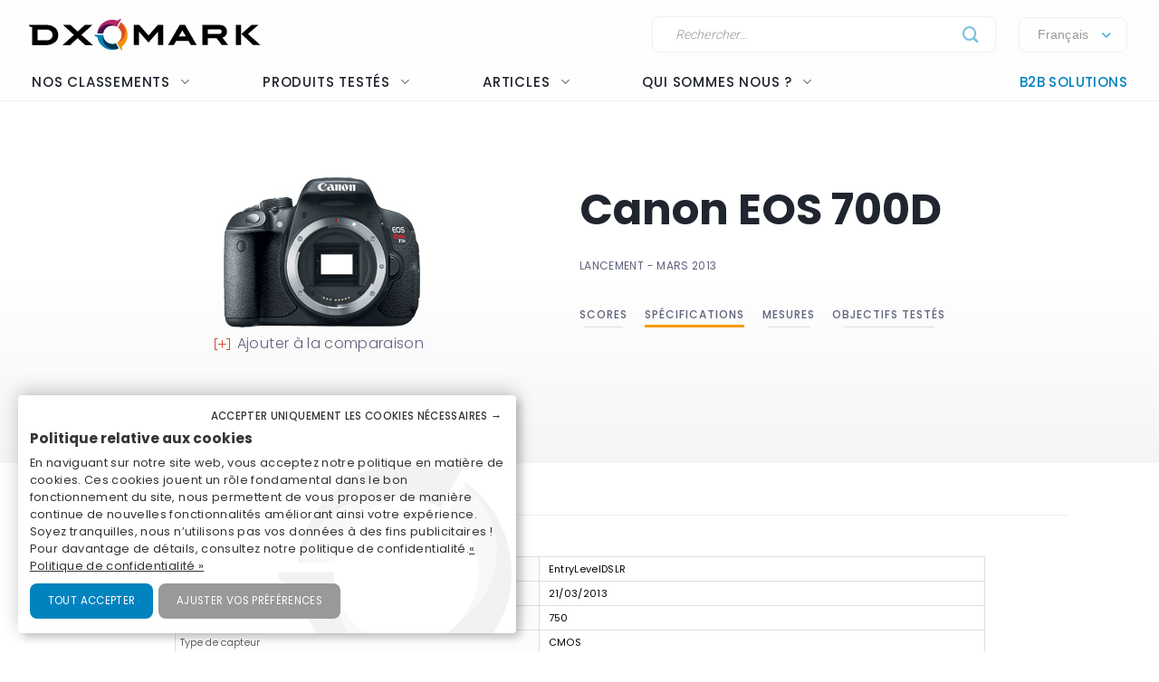

--- FILE ---
content_type: text/html; charset=UTF-8
request_url: https://www.dxomark.fr/Cameras/Canon/EOS-700D---Specifications
body_size: 25995
content:
<!DOCTYPE html>
<html lang="fr">
    <head>
                        <title>Canon EOS 700D - DXOMARK</title>

                            <meta charset="UTF-8" />
                <meta name="viewport" content="width=device-width">
                <meta http-equiv="X-UA-Compatible" content="IE=edge">
                <meta name="description" content="">

                                                            <link rel="canonical" href="/Cameras/Canon/EOS-700D---Specifications">
                                    
                <meta property="og:type" content="website">
                <meta property="og:title" content="DXOMARK">
                                <meta property="og:url" content="http://www.dxomark.fr/Cameras/Canon/EOS-700D---Specifications">
                <meta property="og:site_name" content="DXOMARK">
                <meta property="og:image" content="https://www.dxomark.com/wp-content/uploads/2020/10/DXOMARK.jpg">
                <meta property="og:image:width" content="1920">
                <meta name="twitter:card" content="summary_large_image">
                <meta property="og:image:height" content="1080">


                    
            
            <link rel='stylesheet' href='https://www.dxomark.com/wp-content/plugins/sitepress-multilingual-cms/templates/language-switchers/legacy-list-horizontal/style.min.css?ver=1' type='text/css' media='all' /><link rel='stylesheet' href='https://www.dxomark.com/wp-content/themes/flatsome/style.css?ver=4.0.0.53' type='text/css' media='all' /><link rel='stylesheet' href='https://www.dxomark.com/assets/src/libs/select2/css/select2.css?ver=4.0.0.53' type='text/css' media='all' /><link rel='stylesheet' href='https://www.dxomark.com/wp-content/themes/flatsome/assets/css/flatsome.css?ver=3.18.3' type='text/css' media='all' /><link rel='stylesheet' href='https://www.dxomark.com/wp-content/themes/flatsome-child/assets/css/legacy.css?ver=0.0.2.4' type='text/css' media='all' /><link rel='stylesheet' href='https://www.dxomark.com/wp-content/themes/flatsome-child/assets/css/global.css?ver=0.0.8.0' type='text/css' media='all' /><link rel='stylesheet' href='https://www.dxomark.com/wp-content/themes/flatsome-child/assets/css/custom.css?ver=0.0.1.42' type='text/css' media='all' /><link rel='stylesheet' href='https://www.dxomark.com/wp-content/themes/flatsome-child/tracking/cookies/orejime.css?ver=0.0.9' type='text/css' media='all' /><link rel='stylesheet' href='https://www.dxomark.com/wp-content/themes/flatsome-child/tracking/cookies/orejime-styles.css?ver=0.0.9' type='text/css' media='all' /><link rel='stylesheet' href='https://www.dxomark.com/wp-content/themes/flatsome-child/tracking/cookies/custom-styles.css?ver=0.0.9' type='text/css' media='all' /><link rel='stylesheet' href='https://www.dxomark.com/wp-content/themes/flatsome-child/style.css?ver=4.0.0.53' type='text/css' media='all' /><head>
	
	
	

	<script>(function(html){html.className = html.className.replace(/\bno-js\b/,'js')})(document.documentElement);</script>






	<!-- This site is optimized with the Yoast SEO Premium plugin v22.0 (Yoast SEO v22.0) - https://yoast.com/wordpress/plugins/seo/ -->
	
	
	
	
	
	
	
	
	
	
	
	
	
	
	
	
	
	<!-- / Yoast SEO Premium plugin. -->












<style id='wp-block-library-inline-css' type='text/css'>
:root{--wp-admin-theme-color:#007cba;--wp-admin-theme-color--rgb:0,124,186;--wp-admin-theme-color-darker-10:#006ba1;--wp-admin-theme-color-darker-10--rgb:0,107,161;--wp-admin-theme-color-darker-20:#005a87;--wp-admin-theme-color-darker-20--rgb:0,90,135;--wp-admin-border-width-focus:2px;--wp-block-synced-color:#7a00df;--wp-block-synced-color--rgb:122,0,223}@media (min-resolution:192dpi){:root{--wp-admin-border-width-focus:1.5px}}.wp-element-button{cursor:pointer}:root{--wp--preset--font-size--normal:16px;--wp--preset--font-size--huge:42px}:root .has-very-light-gray-background-color{background-color:#eee}:root .has-very-dark-gray-background-color{background-color:#313131}:root .has-very-light-gray-color{color:#eee}:root .has-very-dark-gray-color{color:#313131}:root .has-vivid-green-cyan-to-vivid-cyan-blue-gradient-background{background:linear-gradient(135deg,#00d084,#0693e3)}:root .has-purple-crush-gradient-background{background:linear-gradient(135deg,#34e2e4,#4721fb 50%,#ab1dfe)}:root .has-hazy-dawn-gradient-background{background:linear-gradient(135deg,#faaca8,#dad0ec)}:root .has-subdued-olive-gradient-background{background:linear-gradient(135deg,#fafae1,#67a671)}:root .has-atomic-cream-gradient-background{background:linear-gradient(135deg,#fdd79a,#004a59)}:root .has-nightshade-gradient-background{background:linear-gradient(135deg,#330968,#31cdcf)}:root .has-midnight-gradient-background{background:linear-gradient(135deg,#020381,#2874fc)}.has-regular-font-size{font-size:1em}.has-larger-font-size{font-size:2.625em}.has-normal-font-size{font-size:var(--wp--preset--font-size--normal)}.has-huge-font-size{font-size:var(--wp--preset--font-size--huge)}.has-text-align-center{text-align:center}.has-text-align-left{text-align:left}.has-text-align-right{text-align:right}#end-resizable-editor-section{display:none}.aligncenter{clear:both}.items-justified-left{justify-content:flex-start}.items-justified-center{justify-content:center}.items-justified-right{justify-content:flex-end}.items-justified-space-between{justify-content:space-between}.screen-reader-text{clip:rect(1px,1px,1px,1px);word-wrap:normal!important;border:0;-webkit-clip-path:inset(50%);clip-path:inset(50%);height:1px;margin:-1px;overflow:hidden;padding:0;position:absolute;width:1px}.screen-reader-text:focus{clip:auto!important;background-color:#ddd;-webkit-clip-path:none;clip-path:none;color:#444;display:block;font-size:1em;height:auto;left:5px;line-height:normal;padding:15px 23px 14px;text-decoration:none;top:5px;width:auto;z-index:100000}html :where(.has-border-color){border-style:solid}html :where([style*=border-top-color]){border-top-style:solid}html :where([style*=border-right-color]){border-right-style:solid}html :where([style*=border-bottom-color]){border-bottom-style:solid}html :where([style*=border-left-color]){border-left-style:solid}html :where([style*=border-width]){border-style:solid}html :where([style*=border-top-width]){border-top-style:solid}html :where([style*=border-right-width]){border-right-style:solid}html :where([style*=border-bottom-width]){border-bottom-style:solid}html :where([style*=border-left-width]){border-left-style:solid}html :where(img[class*=wp-image-]){height:auto;max-width:100%}:where(figure){margin:0 0 1em}html :where(.is-position-sticky){--wp-admin--admin-bar--position-offset:var(--wp-admin--admin-bar--height,0px)}@media screen and (max-width:600px){html :where(.is-position-sticky){--wp-admin--admin-bar--position-offset:0px}}
</style>




<style id='flatsome-main-inline-css' type='text/css'>
@font-face {
				font-family: "fl-icons";
				font-display: block;
				src: url(https://www.dxomark.com/wp-content/themes/flatsome/assets/css/icons/fl-icons.eot?v=3.18.3);
				src:
					url(https://www.dxomark.com/wp-content/themes/flatsome/assets/css/icons/fl-icons.eot#iefix?v=3.18.3) format("embedded-opentype"),
					url(https://www.dxomark.com/wp-content/themes/flatsome/assets/css/icons/fl-icons.woff2?v=3.18.3) format("woff2"),
					url(https://www.dxomark.com/wp-content/themes/flatsome/assets/css/icons/fl-icons.ttf?v=3.18.3) format("truetype"),
					url(https://www.dxomark.com/wp-content/themes/flatsome/assets/css/icons/fl-icons.woff?v=3.18.3) format("woff"),
					url(https://www.dxomark.com/wp-content/themes/flatsome/assets/css/icons/fl-icons.svg?v=3.18.3#fl-icons) format("svg");
			}
</style>







<script type="text/javascript" src="https://www.dxomark.com/wp-includes/js/jquery/jquery.min.js?ver=3.7.1" id="jquery-core-js"></script>
<script type="text/javascript" id="geojs-js-before">
/* <![CDATA[ */
function geoip(geoipresponse) {
            let countryCode = geoipresponse.country_code;
            if (countryCode == 'FR') {
                jQuery('.amazon-affiliate-card').not('.country-' + countryCode.toLowerCase()).hide();
            }

            if (!jQuery('.amazon-affiliate-card.country-' + countryCode.toLowerCase()).length) {
                jQuery('#prices').hide();
                jQuery('.pricing-menu').hide();
            }
        }
/* ]]> */
</script>
<script type="text/javascript" src="https://get.geojs.io/v1/ip/geo.js?ver=6.4.3" id="geojs-js" async="async" data-wp-strategy="async"></script>
<script type="text/javascript" id="wpml-xdomain-data-js-extra">
/* <![CDATA[ */
var wpml_xdomain_data = {"css_selector":"wpml-ls-item","ajax_url":"https:\/\/www.dxomark.fr\/wp-admin\/admin-ajax.php","current_lang":"fr","_nonce":"820dbbc9cf"};
/* ]]> */
</script>
<script type="text/javascript" src="https://www.dxomark.com/wp-content/plugins/sitepress-multilingual-cms/res/js/xdomain-data.js?ver=4.6.9" id="wpml-xdomain-data-js" defer="defer" data-wp-strategy="defer"></script>








<!-- This site is optimized with the Schema plugin v1.7.9.6 - https://schema.press -->
<script type="application/ld+json">{"@context":"https:\/\/schema.org\/","@type":"Article","mainEntityOfPage":{"@type":"WebPage","@id":"https:\/\/www.dxomark.fr\/"},"url":"https:\/\/www.dxomark.fr\/","headline":"DXOMARK","datePublished":"2020-03-09T10:01:27+01:00","dateModified":"2025-12-31T14:22:54+01:00","publisher":{"@type":"Organization","@id":"https:\/\/www.dxomark.com\/#organization","name":"DXOMARK","logo":{"@type":"ImageObject","url":"https:\/\/cdn.dxomark.com\/wp-content\/themes\/flatsome-child\/assets\/img\/logo.svg","width":600,"height":60}},"image":{"@type":"ImageObject","url":"https:\/\/www.dxomark.fr\/wp-content\/uploads\/2019\/10\/logo-o.png","width":696,"height":250},"description":"Our evaluations are designed with the end-user in mind Join the most passionate tech community !","author":{"@type":"Person","name":"DXOMARK","url":"\/editorial-team\/#admin","image":{"@type":"ImageObject","url":"https:\/\/secure.gravatar.com\/avatar\/1763b01f3974d168a2558e3c9361da8a?s=96&d=mm&r=g","height":96,"width":96}}}</script>

<!-- Markup (JSON-LD) structured in schema.org ver.4.7.0 START -->
<!-- Markup (JSON-LD) structured in schema.org END -->

        <script>
            if ((document.cookie.match( /^(?:.*;)?\s*cookie_notice_accepted\s*=\s*([^;]+)(?:.*)?$/)||[,null])[1] != 'false') {


                (function(i,s,o,g,r,a,m){i['GoogleAnalyticsObject']=r;i[r]=i[r]||function(){
                (i[r].q=i[r].q||[]).push(arguments)},i[r].l=1*new Date();a=s.createElement(o),
                m=s.getElementsByTagName(o)[0];a.async=1;a.src=g;m.parentNode.insertBefore(a,m)
                })(window,document,'script','https://www.google-analytics.com/analytics.js','ga');

                ga('create', 'UA-5340360-1', 'auto');
                ga('set', 'contentGroup1', 'DXOMARK');
                ga('send', 'pageview');

                function _gaLt(event) {

                    /* If GA is blocked or not loaded, or not main|middle|touch click then don't track */
                    if (!ga.hasOwnProperty('loaded') || ga.loaded != true || (event.which != 1 && event.which != 2)) {
                        return;
                    }

                    var el = event.srcElement || event.target;

                    /* Loop up the DOM tree through parent elements if clicked element is not a link (eg: an image inside a link) */
                    while (el && (typeof el.tagName == 'undefined' || el.tagName.toLowerCase() != 'a' || !el.href)) {
                        el = el.parentNode;
                    }

                    /* if a link with valid href has been clicked */
                    if (el && el.href) {

                        var link = el.href;

                        /* Only if it is an external link */
                        if (link.indexOf(location.host) == -1 && link.indexOf('cdn.dxomark.com') == -1 && !link.match(/^javascript\:/i)) {

                            /* Is actual target set and not _(self|parent|top)? */
                            var target = (el.target && !el.target.match(/^_(self|parent|top)$/i)) ? el.target : false;

                            /* Assume a target if Ctrl|shift|meta-click */
                            if (event.ctrlKey || event.shiftKey || event.metaKey || event.which == 2) {
                                target = '_blank';
                            }

                            var hbrun = false; // tracker has not yet run

                            /* HitCallback to open link in same window after tracker */
                            var hitBack = function() {
                                /* run once only */
                                if (hbrun) return;
                                hbrun = true;
                                window.location.href = link;
                            };

                            var label = el.textContent || el.innerText || '';

                            if (target) { /* If target opens a new window then just track */
                                ga(
                                    'send', 'event', 'Outgoing Links', link,
                                    label
                                );
                            } else { /* Prevent standard click, track then open */
                                event.preventDefault ? event.preventDefault() : event.returnValue = !1;
                                /* send event with callback */
                                ga(
                                    'send', 'event', 'Outgoing Links', link,
                                    label, {
                                        'hitCallback': hitBack
                                    }
                                );

                                /* Run hitCallback again if GA takes longer than 1 second */
                                setTimeout(hitBack, 1000);
                            }
                        }
                    }
                }

                var _w = window;
                /* Use 'click' if touchscreen device, else 'mousedown' */
                var _gaLtEvt = ('ontouchstart' in _w) ? 'click' : 'mousedown';
                /* Attach the event to all clicks in the document after page has loaded */
                _w.addEventListener ? _w.addEventListener('load', function() {document.body.addEventListener(_gaLtEvt, _gaLt, !1)}, !1)
                    : _w.attachEvent && _w.attachEvent('onload', function() {document.body.attachEvent('on' + _gaLtEvt, _gaLt)});
            }

            jQuery(function($){
                $(document).ready(function() {
                    $('.orejime-Notice-saveButton').click(function(){
                        ga('send', {
                          hitType: 'event',
                          eventCategory: 'Cookies',
                          eventAction: 'Accept',
                          eventLabel: 'Accept Cookies'
                        });
                    });

                    $('.orejime-Notice-declineButton').click(function(){
                        ga('send', {
                          hitType: 'event',
                          eventCategory: 'Cookies',
                          eventAction: 'Necessary only',
                          eventLabel: 'Accept only necessary cookies'
                        });
                    });

                    $('.orejime-Notice-learnMoreButton').click(function(){
                        ga('send', {
                          hitType: 'event',
                          eventCategory: 'Cookies',
                          eventAction: 'Preferences',
                          eventLabel: 'Cookies preferences'
                        });
                    });

                    $('.orejime-Notice-privacyPolicyLink').click(function(){
                        ga('send', {
                          hitType: 'event',
                          eventCategory: 'Cookies',
                          eventAction: 'Privacy Policy',
                          eventLabel: 'Privacy Policy'
                        });
                    });


                    var target = document.querySelector('.orejime-ModalPortal');
                    var observer = new MutationObserver(function(mutations) {
                        $('.orejime-Modal-saveButton').click(function(){
                            ga('send', {
                              hitType: 'event',
                              eventCategory: 'Cookies',
                              eventAction: 'Confirm',
                              eventLabel: 'Confirm'
                            });
                        });

                        $('.orejime-AppToggles-disableAll').click(function(){
                            ga('send', {
                              hitType: 'event',
                              eventCategory: 'Cookies',
                              eventAction: 'Disable all',
                              eventLabel: 'Disable all except necessary cookies'
                            });
                        });

                        $('.orejime-AppToggles-enableAll').click(function(){
                            ga('send', {
                              hitType: 'event',
                              eventCategory: 'Cookies',
                              eventAction: 'Enable all',
                              eventLabel: 'Enable all cookies'
                            });
                        });
                    });

                    observer.observe(target, {
                        childList:     true
                    });



                    $('.smartphones-ranking #ranking-brand-filter').click(function(){
                        ga('send', {
                          hitType: 'event',
                          eventCategory: 'Smartphone Ranking Filters',
                          eventAction: 'Filter Use',
                          eventLabel: 'Brand Filter'
                        });
                    });

                    $('.smartphones-ranking #ranking-segment-filter').click(function(){
                        ga('send', {
                          hitType: 'event',
                          eventCategory: 'Smartphone Ranking Filters',
                          eventAction: 'Filter Use',
                          eventLabel: 'Segment Filter'
                        });
                    });

                    $('.smartphones-ranking #ranking-price-filter').click(function(){
                        ga('send', {
                          hitType: 'event',
                          eventCategory: 'Smartphone Ranking Filters',
                          eventAction: 'Filter Use',
                          eventLabel: 'Price Filter'
                        });
                    });

                    $('.smartphones-ranking #ranking-date-filter').click(function(){
                        ga('send', {
                          hitType: 'event',
                          eventCategory: 'Smartphone Ranking Filters',
                          eventAction: 'Filter Use',
                          eventLabel: 'Date Filter'
                        });
                    });

                    $('.speakers-ranking #ranking-brand-filter').click(function(){
                        ga('send', {
                          hitType: 'event',
                          eventCategory: 'Speaker Ranking Filters',
                          eventAction: 'Filter Use',
                          eventLabel: 'Brand Filter'
                        });
                    });

                    $('.speakers-ranking #ranking-segment-filter').click(function(){
                        ga('send', {
                          hitType: 'event',
                          eventCategory: 'Speaker Ranking Filters',
                          eventAction: 'Filter Use',
                          eventLabel: 'Segment Filter'
                        });
                    });

                    $('.speakers-ranking #ranking-price-filter').click(function(){
                        ga('send', {
                          hitType: 'event',
                          eventCategory: 'Speaker Ranking Filters',
                          eventAction: 'Filter Use',
                          eventLabel: 'Price Filter'
                        });
                    });

                    $('.speakers-ranking #ranking-date-filter').click(function(){
                        ga('send', {
                          hitType: 'event',
                          eventCategory: 'Speaker Ranking Filters',
                          eventAction: 'Filter Use',
                          eventLabel: 'Date Filter'
                        });
                    });

                    $('.ranking-position .more').click(function(){
                        ga('send', {
                          hitType: 'event',
                          eventCategory: 'Review Rankings Expand',
                          eventAction: 'Show More',
                          eventLabel: 'Ranking Expand'
                        });
                    });

                    $('.rankings-container .us-switch').click(function(){
                        ga('send', {
                          hitType: 'event',
                          eventCategory: 'Speaker Ranking US-Toggle',
                          eventAction: 'US Toggle Switch',
                          eventLabel: 'US Toggle'
                        });
                    });

                    $('.smartphones .sort-header').click(function(){
                        let sortColumn = '';
                        if ($(this).hasClass('mobile')) {
                            sortColumn = 'Camera';
                        } else if ($(this).hasClass('selfie')) {
                            sortColumn = 'Selfie';
                        } else if ($(this).hasClass('audio')) {
                            sortColumn = 'Audio';
                        } else if ($(this).hasClass('display')) {
                            sortColumn = 'Display';
                        } else if ($(this).hasClass('battery')) {
                            sortColumn = 'Battery';
                        } else if ($(this).hasClass('launch_date')) {
                            sortColumn = 'Date';
                        } else if ($(this).hasClass('launch_price')) {
                            sortColumn = 'Price';
                        }

                        ga('send', {
                          hitType: 'event',
                          eventCategory: 'Smartphone Ranking Sort',
                          eventAction: 'Sort by Protocol',
                          eventLabel: sortColumn + ' Sort'
                        });
                    });

                    $('.speakers .sort-header').click(function(){
                        let sortColumn = '';
                        if ($(this).hasClass('launch_date')) {
                            sortColumn = 'Date';
                        } else if ($(this).hasClass('launch_price')) {
                            sortColumn = 'Price';
                        }

                        ga('send', {
                          hitType: 'event',
                          eventCategory: 'Speaker Ranking Sort',
                          eventAction: 'Sort by Protocol',
                          eventLabel: sortColumn + ' Sort'
                        });
                    });


                    $('.download-report-camera').click(function(){
                        ga('send', {
                          hitType: 'event',
                          eventCategory: 'Download Report',
                          eventAction: 'Download Report Camera',
                          eventLabel: 'Download Report Camera'
                        });
                    });



                    setTimeout(function() {
                        if (document.querySelector('affilizz-lazy-content') !== null && document.querySelector('affilizz-lazy-content').shadowRoot.querySelector('.affilizz-offer') !== null) {
                            $('.download-report-camera').click(function(){
                                ga('send', {
                                  hitType: 'event',
                                  eventCategory: 'Affiliz Display',
                                  eventAction: 'Affiliz Display Product Review',
                                  eventLabel: 'Affiliz Display Product Review'
                                });
                            });
                        }
                    }, 3000);

                });
            });

        </script>

    
        <!-- Google tag (gtag.js) -->
        <script async src="https://www.googletagmanager.com/gtag/js"></script>
        <script>
            if ((document.cookie.match( /^(?:.*;)?\s*cookie_notice_accepted\s*=\s*([^;]+)(?:.*)?$/)||[,null])[1] != "false") {
                window.dataLayer = window.dataLayer || [];
                function gtag(){dataLayer.push(arguments);}
                gtag("js", new Date());
                gtag("config", "G-42M4XDDBG8");

            }
        </script>
    
        <!-- Microsoft clarity -->
        <script type="text/javascript" type="opt-in" data-type="application/javascript" data-name="microsoftClarity">
            (function(c,l,a,r,i,t,y){
                c[a]=c[a]||function(){(c[a].q=c[a].q||[]).push(arguments)};
                t=l.createElement(r);t.async=1;t.src="https://www.clarity.ms/tag/"+i;
                y=l.getElementsByTagName(r)[0];y.parentNode.insertBefore(t,y);
            })(window, document, "clarity", "script", "k1rgrsydgv");
        </script>
    <script type="text/javascript">var cdn = "https://www.dxomark.com";</script><style>.bg{opacity: 0; transition: opacity 1s; -webkit-transition: opacity 1s;} .bg-loaded{opacity: 1;}</style><style></style>
        <style type="text/css">

            @font-face {
                font-family: FuturaPTMedium;
                src: url("../assets/fonts/futura-pt-medium.otf");
            }

            #comments {
                display: none;
            }

            .labelTitle {
                display: flex;
                flex-direction: column;
                justify-content: center;
            }

            .labelTitle span {
                font-weight: 400;
            }

            .label-sub {
                font-size: 15px;
                font-style: italic;
            }

            .labeled-devices .title p.h1 {
                font-size: 96px;
                border-bottom: none;
                margin-bottom: 0;
                padding-bottom: 0;
                color: #21252f;
            }
            .labeled-devices .title h2 {
                font-size: 28px;
                font-weight: 500;
                border-bottom: none;
                margin-top: 0;
            }

            .labeled-devices .label-stamp {
                display: flex;
                flex-direction: column;
            }


            .labeled-devices .accordion-title {
                padding: 0;
                background: none;
                border: none;
            }

            .labeled-devices .accordion-title i {
                margin: -22px 0 0;
                padding: 0 10px;
            }

            .labeled-devices .accordion-inner {
                padding: 0;
            }


            .labeled-devices .parent {
              display: flex;
              flex-wrap: wrap;
            }

            .labeled-devices .child {
                flex: 1 0 30%;
                margin: 5px 0;
                text-overflow: ellipsis;
                white-space: nowrap;
                overflow: hidden;
                font-family: "Poppins";
                font-style: normal;
                font-weight: 600;
                font-size: 13px;
                line-height: 20px;
            }

            .labeled-devices .child a {
                color: #5e627b;
            }

            .labeled-devices .label-tabs h2 {
            }

            .labeled-devices h3 {
                font-size: 28px;
                margin-bottom: 0;
                margin-top: 30px;
            }

            .labeled-devices .label-gold h3,
            .labeled-devices .label-gold h4 {
                color:  #D7B361;
            }

            .labeled-devices .label-silver h3,
            .labeled-devices .label-silver h4 {
                color:  #606060;
            }

            .labeled-devices .label-bronze h3,
            .labeled-devices .label-bronze h4 {
                color:  #B13F18;
            }


            .labeled-devices .label-tabs .tab-panels {
                border: none;
            }

            .labeled-devices .label-tabs ul li {
                text-align: center;
                margin: -2px 0;
            }

             .labeled-devices .label-tabs ul li .tab-icon {
                width: 50px;
                height: 50px;
            }

            .labeled-devices .label-tabs ul li.active a {
                font-weight: 600;
                position: relative;
                filter: none;
                border-bottom: 3px solid var(--context-color);
            }
            .labeled-devices .label-tabs ul li.active aaa:after {
                content: "";
                background-color: var(--context-color);
                height: 3px;
                width: 100%;
            }

            .labeled-devices .label-tabs ul li a {
                background: none;
                font-family: "Poppins";
                font-weight: 400;
                font-size: 12px;                                
                display: flex;
                flex-direction: column;
                flex-wrap: nowrap;
                justify-content: flex-start;
                border: none;
                padding: 5px 0 0;
                margin: 0 10px;
                border-bottom: 3px solid white;
                filter: opacity(0.5) grayscale(1);
            }

            .labeled-devices .tabbed-content > ul.nav-size-normal > li {
                margin: 15px;
            }

        </style>

        <script type="text/javascript">

        function getSVGParams() {
            // Find all .dynamic-svg SVGs elements
            // console.log("1");
            const dynamicSVGs = document.getElementsByClassName("dynamic-svg");
            // Replace dynamic params for each SVGs
            for (i = 0; i < dynamicSVGs.length; i++) {
                const dynamicSVG = dynamicSVGs[i];
                const dynamicSVGSRC = dynamicSVG.getAttribute("data");
                const dynamicSVGParams = dynamicSVGSRC.split("?")[1].split("&");
                // Set SGV object attribute for each dynamic params
                for (y = 0; y < dynamicSVGParams.length; y++) {
                    // console.log("2");
                    var sName = dynamicSVGParams[y].split("=")[0];
                    var sValue = dynamicSVGParams[y].split("=")[1];
                    if (dynamicSVG.contentDocument) {
                        let textElement = dynamicSVG.contentDocument.documentElement.querySelector("#dynamic-param-" + sName);
                        // console.log(sValue);
                        
                        if (textElement) {
                            textElement.textContent = sValue;
                        }
                    }
                }
            }
        };

        document.addEventListener("DOMContentLoaded", function() {
            const dynamicSVGs = document.getElementsByClassName("dynamic-svg");
            for (i = 0; i < dynamicSVGs.length; i++) {
                const dynamicSVG = dynamicSVGs[i];
                dynamicSVG.addEventListener("load", function() {
                    // console.log("ok");
                    getSVGParams();
                }, true);
            }
        }, false);

        </script>
        <script type="text/javascript">
                jQuery(document).ready(function() {
                  const myHash = location.hash.substr(1)
                  // console.log(myHash);
                  if (myHash == "speakers") {
                    $(".speakers .accordion-inner").show();
                  }
                })
        </script>

    <link rel="icon" href="https://www.dxomark.fr/wp-content/uploads/2019/09/logo-o-transparent-150x150.png" sizes="32x32" />
<link rel="icon" href="https://www.dxomark.fr/wp-content/uploads/2019/09/logo-o-transparent.png" sizes="192x192" />



    <style type="text/css">

        .subscoreTitle h4 {
            font-size: 1.6em;
        }

        .subscoreTitle h5 {
            font-size: 1.5em;
            margin-bottom: 0;
            flex: 1;
            line-height: 32px;
        }

        .score-summary .bars-graph .col .row .col {
            margin: 10px 0!important;
        }

        .subscoreHeading.heading-score-v5.summary-v5 {
                padding: 5px;
                margin: 0;
        }

        .subscoreHeading.heading-score-v5.summary-v5 .summaryBar {
            display: flex;
            flex-direction: row;
            align-content: center;
        }

        .subscoreHeading.heading-score-v5.summary-v5 .summaryBar .subscoreTitle {
            min-width: 100px;
            font-size: 13px;
            line-height: 24px;
            justify-content: flex-end;
            padding-right: 10px;
        }
        .subscoreHeading.heading-score-v5.summary-v5 .summaryBar .subscoreTitle a {
            color: #5e627b;
        }

        .subscoreHeading.heading-score-v5.summary-v5 .summaryBar .subScoreBars {
            transform: scale(0.65);
            width: 95%;
            margin: -8px -45% -8px -20%;
            align-content: center;
        }

        .subscoreHeading.heading-score-v5.summary-v5 .currentScore {
            font-size: 20px;
            width: 30px;
            text-align: center;
        }

        .subscoreHeading.heading-score-v5.summary-v5 .subScoreBars .bestDeviceBar .bestDeviceSubScore {
            display: block;            
        }



            .score-summary.battery .subscores {
                justify-content: left;
                padding-left: 15px;
                color: #5e627b;
            }

            .score-summary.battery .subscores .value {
                color: var(--context-color);
            }

            .score-summary.battery .subscores .value {
                font-size: 28px;
            }

            .score-summary.battery .bars-graph .col.large-8 {
                margin: 5px -15px 5px;
            }


            @media (max-width: 849px) {
                .score-summary.battery .subscores {
                    justify-content: center!important;
                    text-align: center;
                }
            }





            .score-summary .subscores,
            .score-summary.camera .subscores,
            .score-summary.audio .subscores,
            .score-summary.selfie .subscores,
            .score-summary.display .subscores,
            .score-summary.battery .subscores,
            .score-summary .subscores a,
            .score-summary.camera .subscores a,
            .score-summary.audio .subscores a,
            .score-summary.selfie .subscores a,
            .score-summary.display .subscores a,
            .score-summary.battery .subscores a {
                justify-content: left;
                color: #5e627b;
                height: 100%;
            }

            .score-summary .subscores .value {
                color: var(--context-color);
            }

            @media (max-width: 849px) {
                .score-summary .subscores {
                    justify-content: center!important;
                    text-align: center;
                }

                .subscoreHeading.heading-score-v5.summary-v5 .summaryBar .subScoreBars {
                    margin: -8px -45% -8px -18%;
                    width: 100%;
                }
            }
    </style>
    <style>
        .subscoreHeading.heading-score-v5 {
            background-color: #fff;
            border: none;
            padding: 20px 0 10px;
            flex-direction: column;
            font-size: 16px;
        }
        .subscoreHeading.heading-score-v5 .subscoreTitle {
            display: flex;
            flex-direction: row;
        }


        .subscoreHeading.heading-score-v5 .currentScore {
            font-size: 2em;
            font-family: var(--global--font-titles);
            font-weight: 700;
            color: var(--context-color);
            padding-right: 5px;
            line-height: 35px;
            min-width: 65px;
        }
        .subscoreHeading.heading-score-v5 h2, .subscoreHeading.heading-score-v5 h3, .subscoreHeading.heading-score-v5 h4 {
            font-weight: 600;
            /*color: var(--context-color);*/
            color: #5e627b;
        }
        .subscoreHeading.heading-score-v5 h3 {
            font-size: 2em;
        }
        .subscoreHeading.heading-score-v5 .subScoreBars {
            min-width: 60%;
            font-family: var(--global--font-titles);
            margin-top: 10px;
        }
        .subscoreHeading.heading-score-v5 .subScoreBars .bestDeviceBar {
            height: 15px;
            border-radius: 100px;
            margin: 10px 0;
            min-width: 55%;
        }

        .subscoreHeading.heading-score-v5 .subScoreBars .currentDeviceBar {
            border-radius: 100px;
        }
        .subscoreHeading.heading-score-v5 .subScoreBars .bestDeviceBar p.currentDeviceName {
            display: none;
        }
        .subscoreHeading.heading-score-v5 .subScoreBars .bestDeviceBar .bestDeviceSubScore {
            padding: 0;
            margin-top: -5px;
            font-size: 1em;
            font-weight: 600;
            width: 40px;
        }
        .subscoreHeading.heading-score-v5 .subScoreBars .bestDeviceBar>p {
            color: #b7baca;
        }
        .subscoreHeading.heading-score-v5 .subScoreBars .bestDeviceName {
            font-size: 0.75em;
            font-weight: 600;
            color: #b7baca;
        }

        .subscoreHeading.heading-score-v5 .subScoreBars .bestDeviceBar {
            min-width: calc(100% - 105px)
        }

        .subscoreHeading.heading-score-v5 .subScoreBars .bestDeviceNameMobile {
            width: 100%;
            text-align: right;
            font-size: 0.75em;
            padding: 8px 0 3px;
            font-weight: 600;
            color: #b7baca;
        }

        .subscoreHeading.heading-score-v5.level-4 {
            font-size:  14px;
        }
        .subscoreHeading.heading-score-v5.level-4 .subScoreBars,
        .subscoreHeading.heading-score-v5.level-4 .currentScore {
            padding: 0px 20px 0 2px;
        }
        .subscoreHeading.heading-score-v5.level-4 .subScoreBars .bestDeviceBar {
            height: 12px;
        }

        .subscoreHeading.heading-score-v5.level-5 {
            font-size:  12px;
        }
        .subscoreHeading.heading-score-v5.level-5 .subScoreBars,
        .subscoreHeading.heading-score-v5.level-5 .currentScore {
            padding: 0px 20px 0 2px;
        }
        .subscoreHeading.heading-score-v5.level-5 .subScoreBars .bestDeviceBar {
            height: 10px;
        }

        @media (max-width: 849px) {

            .subscoreHeading.heading-score-v5 .subScoreBars .bestDeviceName {
                width: 100%;
                text-align: right;
                font-size: 0.75em;
            }

        }

        @media (max-width: 549px) {
            .subscoreHeading.heading-score-v5 .subScoreBars .bestDeviceBar .bestDeviceSubScore {
                display: block;
            }
        }




        .info-box {
            border: 1px solid #eee;
            border-radius: var(--global--border-radius);
            display: flex;
            flex-direction: row;
            padding: 10px 20px;
            font-size: 13px;
            font-style: italic;
            margin: -10px 0 30px;
        }

        .info-box .info-box-icon {
            display: flex;
            flex-direction: column;
            justify-content: center;
            align-content: center;
        }

        .info-box .info-box-icon a {
            background-color: #dddddd;
            border-radius: 50px;
            color: white;
            text-align: center;
            width: 20px;
            height: 20px;
            cursor: pointer;
            display: inline-block;
            line-height: 20px;
            font-size: 13px;
            font-weight: bolder;
            font-family: monospace;
            font-style: italic;
            font-style: italic;
            transform: scale(1.5);
            margin: 0 40px 0 30px;
        }

        .info-box .info-box-title {
            font-weight: 600;
            padding-top: 10px;
        }

        .info-box .info-box-content {
            font-size: 1em;   
        }

        .info-box .info-box-content p {
            margin: 5px 0;
        }

        .info-box .info-box-link {
            text-align: right;
        }

        .info-box .info-box-link a {
            color: #334862;
            font-size: 1em;
            font-weight: 600;   
        }

        .info-box .info-box-link a i {
            font-size: 15px;
            top: 4px;
            left: 6px; 
        }

        @media (max-width: 849px) {

            .info-box {
                font-size: 11px;
            }

            .info-box .info-box-icon a {
                margin: 0 15px 0 0;
                transform: scale(1);
            }

        }

    </style>		<style type="text/css" id="wp-custom-css">
			/*
You can add your own CSS here.

Click the help icon above to learn more.
*/

#post-16072 .entry-image {
display: none;
}		</style>
		
    <style>

        .echarts-item {
            padding: 30px 15px 15px;
            border-radius: var(--global--border-radius-buttons);
            border: 1px solid #eee;
            background-color: #fff;
        }

        .echarts-item .echarts-item {
            border: none;
        }

        .tabbed-content .echarts-item {
            border: none;
            background: none;
        }

        .tabbed-content.two-tabs {
            padding: 15px 0;
        }

        .tabbed-content.two-tabs .col {
            padding-bottom: 0;
        }

        .tabbed-content.two-tabs .tab-panels {
            border-radius: 0 var(--global--border-radius-buttons) var(--global--border-radius-buttons) var(--global--border-radius-buttons);
            border-color: #eee;
            padding: 0;
        }

        .tabbed-content.two-tabs ul li {
            text-align: center;
            margin: -2px 0;
        }

         .tabbed-content.two-tabs ul li .tab-icon {
            width: 50px;
            height: 50px;
        }

        .tabbed-content.two-tabs ul li.active a {
            font-weight: 600;
            position: relative;
            border-top: 1px solid;
            border-color: #eee;
            background: white;
            border-top: 1px solid #eee;
            border-left: 1px solid #eee;
            border-right: 1px solid #eee;
        }
        .tabbed-content.two-tabs ul li.active aaa:after {
            content: '';
            background-color: var(--context-color);
            height: 3px;
            width: 100%;
        }

        .tabbed-content.two-tabs ul li a {
            background: none;
            font-family: 'Poppins';
            font-weight: 400;                                
            display: flex;
            flex-direction: row;
            flex-wrap: nowrap;
            justify-content: flex-start;
            background: #eee;
            border-radius: var(--global--border-radius-buttons) var(--global--border-radius-buttons) 0 0;
            padding: 5px 15px 0;
            border-color: white;
        }
        .tabbed-content.two-tabs ul li a span {
            margin: 10px 0;
        }
    </style><style id="kirki-inline-styles"></style></head>

            <link rel="stylesheet" href="https://www.dxomark.com/assets/build/overridewptemplate.css?3.0.7">













        
    <link rel="stylesheet" href="/assets/build/camera.css?3.0.7">
    <style>
        .chart-render-container {
            height: 500px;
        }

        .chart-sub-header {
            height: 50px;
        }

        .chart-sub-header ul {
            overflow: initial!important;
        }
        a.tooltip.tooltipstered {
            position: relative!important;
        }

        a.tooltip.tooltipstered em {
            display: none;
        }

        .chart-sub-header ul li.active {
            background: #f59c00;
        }
        .chart-sub-header ul li.active a {
            color: white;
        }

        a.tooltip.tooltipstered:hover em {
            font-style: normal;
            font-weight: normal;
            font-size: 10px;
            display: block;
            position: absolute;
            top: 22px;
            left: 15px;
            padding: 5px;
            color: #000;
            border: 1px solid #bbb;
            background: #ffffcc;
            width: 200px;
            line-height: 15px;
            text-align: justify;
            z-index: 1000;
        }


        .rank-wrap .rank-bar {
            border-radius: var(--global--border-radius-buttons);
        }
        .related-posts h3 {
            color: #777;
        }
        .protocolsNav li a img {
            padding: 7px;
        }
        .protocolsNav li.lenses a img {
            padding: 6px;
            height: 33px;
        }

        #tabs-4 {
            overflow: hidden;
            padding: 25px 0;
        }

        #tabs-4 td {
            padding: 2px 0;
            font-size: 12px;
        }


        #tabs-4 .block_descriptifmini {
            display: block;
            width: 257px;
            float: left;
            padding: 10px;
            border: 1px solid #dedede;
            border-radius: var(--global--border-radius);
            margin: 10px;
            overflow: hidden;
        }

        #tabs-4 .titre_descriptif {
            font-size: 14px;
            font-weight: 600;
            padding-top: 0;
            padding-bottom: 10px;
            height: 45px;
            text-align: center;
        }

        #tabs-4 .titre_descriptif a {
            color: #777;
        }

        #tabs-4 .image_descriptiflens,
        #tabs-4 .image_descriptifmini {
            height: 100px;
            padding: 5px 0;
            text-align: center;
        }



        #tabs-4 .liste_descriptifvert {
            margin-top: 8px;
            clear: both;
        }

        #tabs-4 .descriptiftabvert {
            width: 100%;
            margin-bottom: -10px;
        }

        #tabs-4 .liste_descriptifvert .descriptif_datamini {
            text-align: right;
            line-height: 15px;
        }

        #tabs-4 td {
            border-bottom: none;
            color: black;
        }

        #tabs-4 .toggleComparison {
            display: block;
            min-height: 13px;
            font-size: 0.9em;
            text-align: left;
        }

        #tabs-4 .tagnewdata {
            font-size: 14px;
            color: #999999;
            font-weight: bold;
        }

        #tabs-2 #measuretabs {
            min-height: 430px;
            padding-bottom: 25px;
            text-align: center;
        }

        #tabs-2 #navlist2 {
            overflow: initial;
            margin-bottom: 15px;
        }

        .ui-tabs ul {
            overflow: hidden;
            margin: 20px 0 0;
        }

        .ui-tabs  li {
            float: left;
            list-style: none;
            background-color: #F0F0F0;
            margin: 0 10px 15px 0;
            border-radius: var(--global--border-radius-buttons);
        }

        .ui-tabs li.ui-state-active {
            background: #f59c00;

        }

        .ui-tabs li.ui-state-active a {
            color:#FFF;
        }

        .ui-tabs  li a {
            padding: 3px 15px;
            line-height: 22px;
            font-size: 14px;
            display: block;
        }

        #tabs-2 #measuretabs-1,
        #tabs-2 #measuretabs-2,
        #tabs-2 #measuretabs-3,
        #tabs-2 #measuretabs-4,
        #tabs-2 #measuretabs-5,
        #tabs-2 #measuretabs-6,
        #tabs-2 #measuretabs-7,
        #tabs-2 #measuretabs-8 {
            display: none;
            border: 1px solid #F0F0F0;
            border-radius: var(--global--border-radius-buttons);
            overflow: hidden;
            padding: 10px 15px;
        }

        #tabs-2 #measuretabs-1 .copyright {
            margin: 60px 80px 0;
        }

        #tabs-2 #measuretabs-6 .copyright {
            margin: 60px 80px 0;
        }

        .camera #tabs-2 #measuretabs-7 .contentchart {
            overflow: hidden;
            margin: 25px 0;
        }

        .mesuretitle {
            text-align: center;
            font-size: 11px;
            color: #555555;
            font-weight: bold;
            width: 100%;
            margin-top: 20px;
        }
        .descriptif_data2 {
            color: #000000;
            font-weight: normal;
            text-align: right;
            padding-right: 5px;
            padding-top: 2px;
            padding-bottom: 2px;
            background: #ececec;
            font-size: 12px;
            line-height: 18px;
        }

        #compareCart #compareCartWrapper #compareCartTitle #compareCartAddMoreButton, #compareCart #compareCartWrapper #compareCartTitle #compareCartTitleButton {
            background-color: var(--context-color);
            border-radius: 5px;
        }

        #compareCart #compareCartWrapper.expanded #compareCartBody {
            border-radius: var(--global--border-radius-bars);
        }

        #compareCart #compareCartWrapper {
            z-index: 0;
        }

    </style>

                        <script type="text/javascript">
          var DXO_CURRENT_LOCALE = 'fr';
          var DXO_PATH_PREFIX = window.DXO_PATH_PREFIX = "";
          var DXO_POINT_CLOUD_INTL = {
            lensDatabase: {
              thead: {
                model: 'Modèle', //"Model"
                price: 'Prix de lancement', //"Launch Price"
                launchDate: 'Date de lancement', //"Launch Date"
                overallScore: 'Score Global', //"DxOMark Score"
                scoreSharpness: 'Piqué', //"Sharpness"
                scoreDistortion: 'Distortion', //"Distortion"
                scoreVignetting: 'Vignettage', //"Vignetting"
                scoreTransmission: 'Transmission', //"Transmission"
                scoreAC: 'Aberration chr.', //"Chr. aberration"
                compare: 'Comparer', //"Compare"
              },
              productDetail: {
                addToCompare: 'Ajouter', //"Add"
                removeToCompare: 'Supprimer', //"Remove"
                mountedOn: 'Sur', //"On"
              },
              graph: {
                mountedOn: 'Monté sur', //"Mounted on"
                bestLenses: 'MEILLEURS OBJECTIFS', //"BEST LENSES"
              }
            },
            cameraDatabase: {
              thead: {
                model: 'Modèle', //"Model"
                mpix: 'Mpix', //"Mpix"
                sensorFormat: 'Taille capteur', //"Sensor Format"
                price: 'Prix de lancement', //"Launch Price"
                launchDate: 'Date de lancement', //"Launch Date"
                overallScore: 'Score Global', //"Overall Score"
                scorePortrait: 'Portrait', //"Portrait"
                scoreLandscape: 'Paysage', //"Landscape"
                scoreSports: 'Sports', //"Sports"
                compare: 'Comparer', //"Compare"
              },
              productDetail: {
                addToCompare: 'Ajouter', //"Add"
                removeToCompare: 'Supprimer', //"Remove"
              },
              compareBlock:{
                compareLabel: 'Comparer', //"Compare"
                PREVIEW: 'APERÇU', //"PREVIEW"
                TESTED: 'TESTÉ', //"TESTED"
                addMoreCameras: 'AJOUTER PLUS DE CAMÉRAS', //"ADD MORE CAMERAS"
                addMoreLenses: 'AJOUTER PLUS D&#039;OBJECTIFS', //"ADD MORE LENSES"
                viewComparison: 'VOIR LE COMPARATIF', //"VIEW COMPARISON"
              },
              graph: {
                bestCameras: 'MEILLEURES CAMÉRAS', //"BEST CAMERAS"
              }
            },
            commonList: {
              review: 'Review',
              preview: 'Preview',
            },
            commonGraph: {
              currentSelection: 'ACTUELLEMENT DANS LA SÉLECTION', //"CURRENT SELECTION"
            },
            commonCompare:{
              lensMountedOn: "Monté sur", // "Mounted on"
              viewComparison: "VOIR LE COMPARATIF", // "VIEW COMPARISON"
              productPage: "Fiche produit", // "Product page"
              removeFromCompare: "Supprimer de la comparaison", // "Remove from compare"
              removeFromCompareShort: "Supprimer", // "Remove"
              addToCompare: "Ajouter à la comparaison", // "Add to compare"
              addToCompareShort: "Ajouter", // "Add"
              reviewLabel: "Test", // "Review"
            },
            selectLuminance: "Intensité lumineuse"
          };
          var DXOMARK_INTL = {

          }
          var DXO_CDN = 'https://www.dxomark.com';
        </script>

                        <script type="text/javascript" src="https://www.dxomark.com/dakdata/src/js/vendor/jquery.min.js?3.0.7"></script>
            <script type="text/javascript" src="https://www.dxomark.com/dakdata/src/js/vendor/jquery-ui.min.js?3.0.7"></script>
            <script type="text/javascript" src="https://www.dxomark.com/dakdata/src/js/vendor/jquery-ui.touch-punch.min.js?3.0.7"></script>
            <script type="text/javascript" src="https://www.dxomark.com/assets/build/main.js?3.0.7"></script>
            <script type="text/javascript" src="https://www.dxomark.com/dakdata/build/global.js?3.0.7"></script>
        

    
    <script>
        function ecrit2(){
            bmeasure=false;
            //set select when arriving
                        $('#tabs').tabs({ active: 1 });
            
            var allowTabChange = false;
            var myTabs = $("#tabs");
            // do not "select"
            myTabs.tabs({
                beforeActivate: function( event, ui ) {
                    event.stopPropagation();
                    var datalLink = ui.newTab.children('a').attr("href");
                    window.location.href = datalLink;
                    return false;
                }
            });
            //force tab to url
            $('#atabs-1').attr("href", "/Cameras/Canon/EOS%20700D");
            $('#atabs-3').attr("href", '/Cameras/Canon/EOS%20700D---Specifications');
            $('#atabs-2').attr("href", '/Cameras/Canon/EOS%20700D---Measurements');
            $('#atabs-4').attr("href", '/Cameras/Canon/EOS%20700D---Lenses-tested');

            ecrit("","870|0",'',size,"Sélectionner ISO",monimgnoise,matabcoresp,matabIL,imgpath,bmeasure)
        }
        $(document).ready(function(){
            ecrit2();
        });
        //onload=ecrit2;
        var size=0
        var monimgnoise=0;
        var matabcoresp=0;
        var matabIL=0;
        var imgpath='';
    </script>
    </head>

    <body class="page-template page-template-page-blank page-template-page-blank-php page page-id-4 nav-dropdown-has-arrow nav-dropdown-has-shadow nav-dropdown-has-border">
        
                        <a class="skip-link screen-reader-text" href="#main">Skip to content</a>
            
            <div id="wrapper">
                                    <header id="header" class="header has-sticky sticky-jump">
		<div class="header-wrapper">
			


<div id="top-bar" class="header-top hide-for-sticky flex-has-center">
    <div class="flex-row container">
        <div class="flex-grow">
            <a href="https://www.dxomark.fr/" title="DXOMARK - The leading source of independent audio, display, battery and image quality measurements and ratings for smartphone, camera, lens, wireless speaker and laptop since 2008." rel="home">
                <img src="https://www.dxomark.com/wp-content/themes/flatsome-child/assets/img/logo.svg?20191116" width="300" height="67" loading="eager" class="logo" alt="DXOMARK" />
            </a>
        </div><!-- flex-col left -->

        <div class="hide-for-medium">
                        <div class="header-search-form full-form search-form html relative">
    <div class="header-search-form-wrapper">
<div class="searchform-wrapper ux-search-box relative is-large"><form method="get" class="searchform" action="https://www.dxomark.com/" role="search">
		<div class="flex-row relative">
			<div class="flex-col flex-grow">
	   	   <input type="search" class="search-field mb-0" name="s" value="" id="s" placeholder="Rechercher&hellip;" />
			</div><!-- .flex-col -->
			<div class="flex-col">
				<button type="submit" class="ux-search-submit" aria-label="Envoyer">
					<i class="icon-search" ></i>				</button>
			</div><!-- .flex-col -->
		</div><!-- .flex-row -->
    <div class="live-search-results text-left z-top"></div>
</form>
</div>    </div>
</div>
        </div><!-- .flex-col right -->

        <div class="hide-for-medium">
                            <ul class="header-nav header-nav-main nav nav-center nav-uppercase">
        <li class="has-dropdown header-language-dropdown">
            <a href="#" class="fake-input">
                Français            </a>
            <ul class="nav-dropdown nav-dropdown-default">
                <li><a href="https://www.dxomark.com/Cameras/Canon/EOS-700D---Specifications" hreflang="en"><i class="icon-image"><img src="https://www.dxomark.com/wp-content/plugins/sitepress-multilingual-cms/res/flags/en.png" width="18" height="12" loading="eager" alt="English"/></i> English</a></li><li><a href="https://www.dxomark.cn/Cameras/Canon/EOS-700D---Specifications" hreflang="cn"><i class="icon-image"><img src="https://www.dxomark.com/wp-content/plugins/sitepress-multilingual-cms/res/flags/cn.png" width="18" height="12" loading="eager" alt="中文"/></i> 中文</a></li><li><a href="https://www.dxomark.fr/Cameras/Canon/EOS-700D---Specifications" hreflang="fr"><i class="icon-image"><img src="https://www.dxomark.com/wp-content/plugins/sitepress-multilingual-cms/res/flags/fr.png" width="18" height="12" loading="eager" alt="Français"/></i> Français</a></li>            </ul>
            <button class="button icon primary">
                <i class="icon-angle-down"></i>
            </button>
        </li>
    </ul>


        </div><!-- center -->

                    <div class="hide-for-medium hide-for-large">
                            </div>
        
    </div><!-- .flex-row -->
</div><!-- #header-top -->


<div id="masthead" class="header-main ">
      <div class="header-inner flex-row container logo-left medium-logo-center" role="navigation">

          <!-- Logo -->
          <div class="flex-col home-show-for-sticky">
            
<!-- Header logo -->
<a href="https://www.dxomark.fr/" title="DXOMARK - The leading source of independent audio, display, battery and image quality measurements and ratings for smartphone, camera, lens, wireless speaker and laptop since 2008." rel="home">
    <img width="60" height="55" src="https://www.dxomark.com/wp-content/themes/flatsome-child/assets/img/logo-o-white.svg?20191116" loading="eager" class="nav-logo" alt="DXOMARK"/></a>
          </div>

          <!-- Nav menu -->
          <div class="flex-col hide-for-medium flex-left left-menu">
              <ul class="header-nav header-nav-main nav nav-left  nav-uppercase ">
                  <li id="menu-item-115955" class="menu-item menu-item-type-custom menu-item-object-custom menu-item-has-children menu-item-115955 menu-item-design-default has-dropdown"><a href="#" class="nav-top-link" aria-expanded="false" aria-haspopup="menu">Nos classements<i class="icon-angle-down" ></i></a>
<ul class="sub-menu nav-dropdown nav-dropdown-default">
	<li id="menu-item-163607" class="menu-item menu-item-type-custom menu-item-object-custom menu-item-163607"><a href="/smartphones/custom-ranking"><span style="color: var(--context-color);">Ranking Personnalisé</span></a></li>
	<li id="menu-item-115957" class="menu-item menu-item-type-custom menu-item-object-custom menu-item-115957"><a href="/smartphones/">Smartphones</a></li>
	<li id="menu-item-115958" class="menu-item menu-item-type-custom menu-item-object-custom menu-item-115958"><a href="/Cameras/">Appareils photo</a></li>
	<li id="menu-item-115959" class="menu-item menu-item-type-custom menu-item-object-custom menu-item-115959"><a href="/Lenses/">Objectifs photo</a></li>
	<li id="menu-item-115960" class="menu-item menu-item-type-custom menu-item-object-custom menu-item-115960"><a href="/speakers/">Enceintes sans fil</a></li>
	<li id="menu-item-152622" class="menu-item menu-item-type-custom menu-item-object-custom menu-item-152622"><a href="/laptops/">Ordinateurs portables</a></li>
</ul>
</li>
<li id="menu-item-118814" class="menu-item menu-item-type-custom menu-item-object-custom menu-item-has-children menu-item-118814 menu-item-design-default has-dropdown"><a href="#" class="nav-top-link" aria-expanded="false" aria-haspopup="menu">Produits testés<i class="icon-angle-down" ></i></a>
<ul class="sub-menu nav-dropdown nav-dropdown-default">
	<li id="menu-item-118815" class="menu-item menu-item-type-custom menu-item-object-custom menu-item-118815"><a href="/smartphones/reviews/">Smartphones</a></li>
	<li id="menu-item-118817" class="menu-item menu-item-type-custom menu-item-object-custom menu-item-118817"><a href="/camera-sensors/reviews/">Appareils photo</a></li>
	<li id="menu-item-118818" class="menu-item menu-item-type-custom menu-item-object-custom menu-item-118818"><a href="/camera-lenses/reviews/">Objectifs photo</a></li>
	<li id="menu-item-118816" class="menu-item menu-item-type-custom menu-item-object-custom menu-item-118816"><a href="/speakers/reviews/">Enceintes sans fil</a></li>
</ul>
</li>
<li id="menu-item-133878" class="menu-item menu-item-type-custom menu-item-object-custom menu-item-has-children menu-item-133878 menu-item-design-default has-dropdown"><a href="https://www.dxomark.com/category/tech-articles/" class="nav-top-link" aria-expanded="false" aria-haspopup="menu">Articles<i class="icon-angle-down" ></i></a>
<ul class="sub-menu nav-dropdown nav-dropdown-default">
	<li id="menu-item-133880" class="menu-item menu-item-type-custom menu-item-object-custom menu-item-133880"><a href="https://www.dxomark.com/category/smartphone-reviews/">Test results</a></li>
	<li id="menu-item-133881" class="menu-item menu-item-type-custom menu-item-object-custom menu-item-133881"><a href="https://www.dxomark.com/category/best-of/">Best of</a></li>
	<li id="menu-item-133882" class="menu-item menu-item-type-custom menu-item-object-custom menu-item-133882"><a href="https://www.dxomark.com/category/tech-articles/">Tech Articles</a></li>
</ul>
</li>
<li id="menu-item-115956" class="menu-item menu-item-type-custom menu-item-object-custom menu-item-has-children menu-item-115956 menu-item-design-default has-dropdown"><a href="#" class="nav-top-link" aria-expanded="false" aria-haspopup="menu">Qui sommes nous ?<i class="icon-angle-down" ></i></a>
<ul class="sub-menu nav-dropdown nav-dropdown-default">
	<li id="menu-item-118810" class="menu-item menu-item-type-post_type menu-item-object-page menu-item-118810"><a href="https://www.dxomark.fr/notre-societe/">Notre société</a></li>
	<li id="menu-item-118813" class="menu-item menu-item-type-post_type menu-item-object-page menu-item-118813"><a href="https://www.dxomark.fr/nos-labels/">Nos labels</a></li>
	<li id="menu-item-118812" class="menu-item menu-item-type-post_type menu-item-object-page menu-item-118812"><a href="https://www.dxomark.fr/nos-partenaires/">Nos partenaires</a></li>
	<li id="menu-item-118811" class="menu-item menu-item-type-post_type menu-item-object-page menu-item-118811"><a href="https://www.dxomark.fr/nous-contacter/">Nous contacter</a></li>
</ul>
</li>
              </ul>
          </div>

          <!-- Mobile Left Elements -->
          <div class="flex-col show-for-medium flex-left">
            <ul class="mobile-nav nav nav-left ">
                          </ul>
          </div>

          <!-- Left Elements -->
          <div class="flex-col hide-for-medium flex-left
            flex-grow home-show-for-sticky">
            <ul class="header-nav header-nav-main nav nav-left  nav-uppercase" >
                          </ul>
          </div>

          <!-- Right Elements -->
          <div class="flex-col hide-for-medium flex-right home-show-for-sticky">
            <ul class="header-nav header-nav-main nav nav-right  nav-uppercase ">
                          </ul>
          </div>

          <!-- Mobile Right Elements -->
          <div class="flex-col flex-right mobile-nav-container">
            <ul class="mobile-nav nav nav-right ">
              <li class="nav-icon has-icon">
  		<a href="#" data-open="#main-menu" data-pos="left" data-bg="main-menu-overlay" data-color="" class="is-small" aria-label="Menu" aria-controls="main-menu" aria-expanded="false">
		
		  <i class="icon-menu" ></i>		  <span style="display:none;">Menu</span>

		  		</a>
	</li>            </ul>
          </div>

          <div class="flex-col hide-for-medium flex-right right-menu">
            <ul class="header-nav header-nav-main nav nav-center  nav-uppercase" >
              <li id="menu-item-corp" class="menu-item menu-item-type-post_type menu-item-object-page  menu-item-corp">
                <a href="https://corp.dxomark.com/" class="nav-top-link" target="_blank" style="font-weight: 500;font-size: 15px;letter-spacing: 0.4px;color: #0183bf;">B2B Solutions</a>
              </li>
                            </ul>
          </div>

      </div><!-- .header-inner -->


</div><!-- .header-main -->
<div class="header-bg-container fill"><div class="header-bg-image fill"></div><div class="header-bg-color fill"></div></div>		</div>
	</header>
                
                
                <main id="main">
                                                                                                                                                                                                                                                                                                                                                                                                                                                                                                                                                                                                                                                                                                                                                                                                                                                                                                                                                                                                                                                                                                                                                                                                                                                                                                                                                                                                                                                                                                                                                                                                                                                                                                                                                                                                                                                                                                                                                                                                                                                                                                                                                                                                                                                                                                                                                                                                        
    <div id="content" role="main" class="content-area page-wrapper product-page sensor productListPage">

                        <div id="cover" class="row row-full-width">
    <div class="col large-12 small-12 cover">
        <div class="row row-collapse">
            <div class="col large-6 small-12">
                                <img src="https://www.dxomark.com/dakdata/xml/EOS_700D/vignette1.jpg" alt="Canon EOS 700D" />
            
                                <p class="toggleComparison actionComp" data-id="870" data-camera-id="870" data-brand="Canon" data-name="Canon EOS 700D" data-image="https://www.dxomark.com/dakdata/xml/EOS_700D/vignette3.png" data-status="1">
                    Ajouter pour comparer
                </p>
            
            </div>
            <div class="col large-6 small-12 deviceSpecifications">
                <h1 class="entry-title">Canon EOS 700D</h1>
                <p class="sub-title">Lancement - mars 2013</p>
                
                <ul class="product-nav">
                                                        <li class=""><a href="/fr/Cameras/Canon/EOS-700D">Scores</a></li>
                                <li class=" active"><a href="/fr/Cameras/Canon/EOS-700D---Specifications">Spécifications</a></li>
                                    <li class=""><a href="/fr/Cameras/Canon/EOS-700D---Measurements">Mesures</a></li>
                                                    <li class=""><a href="/fr/Cameras/Canon/EOS-700D---Lenses-tested">Objectifs testés</a></li>
                                            </ul>
                            </div>
        </div>
    </div>
</div>


<style>
    #main {
        z-index: 1;
    }
</style>


<script>
    jQuery(function($){
        $(document).ready(function() {

            // Cache selectors
            var lastItem,
        topMenu = $('#product-section-nav'),
        topMenuHeight = 160 + 15,
        // All list items
        menuItems = topMenu.find('a'),
        // Anchors corresponding to menu items
        scrollItems = menuItems.map(function() {
            var headingIndex = $(this).text();

            var item = $('h2.section-title:contains(' + headingIndex + ')');

            if (item.length) {
                return item;
            }
        });

            const inViewport = (entries) => {
                entries.forEach(entry => {
                    if (entry.isIntersecting > 0 && entry.target.hasAttribute('data-animated-width')) {
                        entry.target.style.transition = 'none';
                        entry.target.style.width = '30%';
                        setTimeout(() => {
                            entry.target.style.transition = 'width 2s';
                            entry.target.style.width = entry.target.getAttribute('data-animated-width')
                            entry.target.removeAttribute('data-animated-width')
                        }, 250);
                    }
                });
            };

            const Obs = new IntersectionObserver(inViewport);
            const obsOptions = {}; //See: https://developer.mozilla.org/en-US/docs/Web/API/Intersection_Observer_API#Intersection_observer_options

            // Attach observer to every animated score bars:
            const ELs_inViewport = document.querySelectorAll('.bar.bar-current.animated');
            ELs_inViewport.forEach(EL => {
                Obs.observe(EL, obsOptions);
            });

        // Bind to scroll
        $(window).scroll(function() {

            // Get container scroll position
            var fromTop = $(this).scrollTop() + topMenuHeight;

            // Get id of current scroll item (the last h2 section that has been entered)
            var cur = scrollItems.map(function() {
                const item = $(this);
                if (item.offset().top < fromTop && (item.offset().top + item.parent().parent().outerHeight()) >= fromTop) {
                    return this;
                }
            });

            // Get the title of the current element
            if (cur.length) {
                cur = cur[cur.length - 1];

                // Set/remove active class
                menuItems.parent().removeClass("active").parent().removeClass("activeactive").end().end()
                    .filter(function() {
                        var curHeadingObject = $('h2.section-title').index(cur);

                        var curHeading = $('h2.section-title')[curHeadingObject];

                        if (cur && cur.length) {
                            var highlight = ($(this).text() === curHeading.textContent || $(this).text().includes(curHeading.textContent) || curHeading.textContent.includes($(this).text()));
                            return highlight;
                        } else {
                            return false;
                        }
                    })
                    .parent().addClass("active").parent().addClass('activeactive');
            } else if (cur.length === 0) {
                menuItems.parent().removeClass("active").parent().removeClass("activeactive")
            }
        });

    });

    });

</script>


<div class="row row-collapse row-full-width sticky-product-nav">
    <div class="col large-12 small-12">
        <div class="row row-collapse">
            <div class="col large-5 small-12">
                <div class="row row-collapse ">
                    <div class="col small-4">
                                        <img src="https://www.dxomark.com/dakdata/xml/EOS_700D/vignette1.jpg" alt="Canon EOS 700D" />
            
                    </div>
                    <div class="col small-8 device-name">
                        <span class="">
                            Canon EOS 700D
                        </span>
                    </div>
                </div>
            </div>
            <div class="col large-7 small-12 nav">
                <ul class="product-nav" id="product-section-nav">
                                                        <li class=""><a href="/fr/Cameras/Canon/EOS-700D">Scores</a></li>
                                <li class=" active"><a href="/fr/Cameras/Canon/EOS-700D---Specifications">Spécifications</a></li>
                                    <li class=""><a href="/fr/Cameras/Canon/EOS-700D---Measurements">Mesures</a></li>
                                                    <li class=""><a href="/fr/Cameras/Canon/EOS-700D---Lenses-tested">Objectifs testés</a></li>
                            
                </ul>
            </div>
        </div>
    </div>
</div>
        <div class="row">
            <div class="col small-12 large-12">
                <section>
            <div class="row" id="compareCart">
    <div class="col large-12 small-12">
        <div id="compareCartPlaceholder"></div>
        <div id="compareCartWrapper" class="disableStatic">
            <div id="compareCartTitle">
                <span>SÉLECTION (3 produits max.)</span>
                <span id="compareCartTitleButton" class="hidden">VOIR LE COMPARATIF</span>
                <span id="compareCartAddMoreButton" class="hidden">AJOUTER</span>
            </div>
            <div id="compareCartBody">
                <div id="compareCartMask"></div>
            </div>
        </div>
    </div>
</div>
            <script type="text/javascript">
                window.DXO_CART_TYPE = 'camera';
            </script>
                                                

<div id="describe_cam">
    
                    <div class="liste_descriptif">




        <div class="row">
            <div class="col large-12 small-12">
                <h2 class="section-title">Caractéristiques</h2>
                <hr>
            </div>
            <div class="col large-10 small-12" style="margin: auto;">
                <div class="col-inner">
                    <table cellpadding="0" cellspacing="0" class="descriptiftab">
                                                <tr>
                            <td class="descriptifgauche">Type</td>
                            <td class="descriptif_data">EntryLevelDSLR</td>
                        </tr>
                        <tr>
                            <td class="descriptifgauche">Annoncé</td>
                            <td class="descriptif_data">21/03/2013 &nbsp;</td>
                        </tr>
                        <tr>
                            <td class="descriptifgauche">Prix Indicatif (USD)</td>
                            <td class="descriptif_data">
                                 750  &nbsp;
                            </td>
                        </tr>

                        <tr>
                            <td class="descriptifgauche">Type de capteur</td>
                            <td class="descriptif_data">CMOS &nbsp;</td>
                        </tr>
                        <tr>
                            <td class="descriptifgauche">Résolution</td>
                            <td class="descriptif_data">
                                5208 x 3476  &nbsp;
                            </td>
                        </tr>
                        <tr>
                            <td class="descriptifgauche">Nombre de photosites (Mpix)</td>
                            <td class="descriptif_data">18.1 &nbsp;</td>
                        </tr>
                        <tr>
                            <td class="descriptifgauche">Taille du capteur (mm)</td>
                            <td class="descriptif_data">14.9 x 22.3&nbsp;</td>
                        </tr>
                        <tr>
                            <td class="descriptifgauche">Matrice de filtre coloré</td>
                            <td class="descriptif_data">RGB&nbsp;</td>
                        </tr>
                        <tr>
                            <td class="descriptifgauche">Taille des pixels (µm)</td>
                            <td class="descriptif_data">
                                <?=($tbl_result["pixelsize"]==0)?"":round($tbl_result["pixelsize"],1)?>&nbsp;</td>
                        </tr>
                        <tr>
                            <td class="descriptifgauche">Bits par pixel</td>
                            <td class="descriptif_data">14.0</td>
                        </tr>

                        <tr>
                            <td class="descriptifgauche">Multiplicateur de focale</td>
                            <td class="descriptif_data">1.6&nbsp;</td>
                        </tr>
                        <tr>
                            <td class="descriptifgauche">Format d’image</td>
                            <td class="descriptif_data">3:2&nbsp;</td>
                        </tr>
                        <tr>
                            <td class="descriptifgauche">Plage ISO</td>
                            <td class="descriptif_data">100 - 25600&nbsp;</td>
                        </tr>
                        <tr>
                            <td class="descriptifgauche">Type d’obturateur</td>
                            <td class="descriptif_data">Mechanical&nbsp;</td>
                        </tr>
                        <tr>
                            <td class="descriptifgauche">Vitesse d’obturateur min-max(s)</td>
                            <td class="descriptif_data">1/4000 - 30.0 &nbsp;</td>
                        </tr>
                        <tr>
                            <td class="descriptifgauche">Images par seconde</td>
                            <td class="descriptif_data">5.0 &nbsp;</td>
                        </tr>

                        <tr>
                            <td class="descriptifgauche">Live view </td>
                            <td class="descriptif_data">Oui&nbsp;</td>
                        </tr>
                        <tr>
                            <td class="descriptifgauche">Stabilisation </td>
                            <td class="descriptif_data">Non&nbsp;</td>
                        </tr>

                        <tr>
                            <td class="descriptifgauche">Version de logiciel</td>
                            <td class="descriptif_data">&nbsp;</td>
                        </tr>

                        <tr>
                            <td class="descriptifgauche" >Nettoyage capteur</td>
                            <td class="descriptif_data">Oui&nbsp;</td>
                        </tr>
                        <tr>
                            <td class="descriptifgauche">Monture</td>
                            <td class="descriptif_data">Canon EF-S &nbsp;</td>
                        </tr>
                        <tr>
                            <td class="descriptifgauche">Poids (gr)</td>
                            <td class="descriptif_data">&nbsp;</td>
                        </tr>
                        <tr>
                            <td class="descriptifgauche" >Type de batterie</td>
                            <td class="descriptif_data">Li-ion, LP-E8, 7.2V, 1120mAh&nbsp;</td>
                        </tr>
                        <tr>
                            <td class="descriptifgauche">Poids des batteries (gr)</td>
                            <td class="descriptif_data">&nbsp;</td>
                        </tr>
                        <tr>
                            <td class="descriptifgauche">Tropicalisation</td>
                            <td class="descriptif_data">Non&nbsp;</td>
                        </tr>
                        <tr>
                            <td class="descriptifgauche" >Finition du boitier</td>
                            <td class="descriptif_data">Mixed Plastic, Metal&nbsp;</td>
                        </tr>
                        <tr>
                            <td class="descriptifgauche">Finition de la monture</td>
                            <td class="descriptif_data">Metal&nbsp;</td>
                        </tr>
                        <tr>
                            <td class="descriptifgauche">Type de viseur</td>
                            <td class="descriptif_data">Optical&nbsp;</td>
                        </tr>
                        <tr>
                            <td class="descriptifgauche">Grossissement du viseur</td>
                            <td class="descriptif_data">0.85&nbsp;</td>
                        </tr>
                        <tr>
                            <td class="descriptifgauche">Couverture du viseur</td>
                            <td class="descriptif_data">95&nbsp;</td>
                        </tr>
                        <tr>
                            <td class="descriptifgauche" >Blocage du miroir</td>
                            <td class="descriptif_data">Oui&nbsp;</td>
                        </tr>
                        <tr>
                            <td class="descriptifgauche">Correcteur dioptrique</td>
                            <td class="descriptif_data">-3 to +1&nbsp;</td>
                        </tr>
                        <tr>
                            <td class="descriptifgauche">Type d’écran</td>
                            <td class="descriptif_data">LCD&nbsp;</td>
                        </tr>
                        <tr>
                            <td class="descriptifgauche">Taille d’écran</td>
                            <td class="descriptif_data">3&nbsp;</td>
                        </tr>
                        <tr>
                            <td class="descriptifgauche">Définition de l’écran</td>
                            <td class="descriptif_data">1040000&nbsp;</td>
                        </tr>
                        <tr>
                            <td class="descriptifgauche">Ecran articulé</td>
                            <td class="descriptif_data">Oui&nbsp;</td>
                        </tr>
                        <tr>
                            <td class="descriptifgauche">Ecran tactile</td>
                            <td class="descriptif_data">Oui&nbsp;</td>
                        </tr>
                        <tr>
                            <td class="descriptifgauche">Contraste de l’écran</td>
                            <td class="descriptif_data">&nbsp;</td>
                        </tr>
                        <tr>
                            <td class="descriptifgauche">Filtre passe-bas</td>
                            <td class="descriptif_data">&nbsp;</td>
                        </tr>
                        <tr>
                            <td class="descriptifgauche">Mise au point</td>
                            <td class="descriptif_data">Oui&nbsp;</td>
                        </tr>
                        <tr>
                            <td class="descriptifgauche" >Modes Autofocus</td>
                            <td class="descriptif_data">AI Focus, One Shot, AI Servo, MF&nbsp;</td>
                        </tr>
                        <tr>
                            <td class="descriptifgauche">Nombre de collimateurs autofocus</td>
                            <td class="descriptif_data">9&nbsp;</td>
                        </tr>
                        <tr>
                            <td class="descriptifgauche" >Bracketing d’exposition</td>
                            <td class="descriptif_data">+/-2 stops in 1/3- or 1/2-stop increments&nbsp;</td>
                        </tr>
                        <tr>
                            <td class="descriptifgauche" > Compensation d’exposition </td>
                            <td class="descriptif_data">+/-5 stops in 1/3- or 1/2-stop increments&nbsp;</td>
                        </tr>

                        <tr>
                            <td class="descriptifgauche" >Modes de déclenchement</td>
                            <td class="descriptif_data">Single, Continuous, 2-sec., 10-sec. self-timer, Continuous shooting after 10-sec. self-timer (2 to 10 shots)&nbsp;</td>
                        </tr>
                        <tr>
                            <td class="descriptifgauche" >Taille du Buffer</td>
                            <td class="descriptif_data">&nbsp;</td>
                        </tr>
                        <tr>
                            <td class="descriptifgauche" >Enregistrement</td>
                            <td class="descriptif_data">SD,
 SDHC,
SDXC,
Compatible with Ultra High Speed (UHS-I) memory cards and Eye-Fi cards&nbsp;</td>
                        </tr>
                        <tr>
                            <td class="descriptifgauche" >Format d’image </td>
                            <td class="descriptif_data">JPEG, RAW (CR2)&nbsp;</td>
                        </tr>
                        <tr>
                            <td class="descriptifgauche" >Bracketing de balance des blancs</td>
                            <td class="descriptif_data">Oui&nbsp;</td>
                        </tr>
                        <tr>
                            <td class="descriptifgauche" >Connectivité</td>
                            <td class="descriptif_data">AV/USB/HDMI&nbsp;</td>
                        </tr>
                        <tr>
                            <td class="descriptifgauche">Bluetooth</td>
                            <td class="descriptif_data">Non&nbsp;</td>
                        </tr>
                        <tr>
                            <td class="descriptifgauche">3G</td>
                            <td class="descriptif_data">Non&nbsp;</td>
                        </tr>
                        <tr>
                            <td class="descriptifgauche">Enregistrement audio</td>
                            <td class="descriptif_data">Oui&nbsp;</td>
                        </tr>
                        <tr>
                            <td class="descriptifgauche">Micro externe</td>
                            <td class="descriptif_data">Oui&nbsp;</td>
                        </tr>
                        <tr>
                            <td class="descriptifgauche">Histogramme</td>
                            <td class="descriptif_data">Oui&nbsp;</td>
                        </tr>
                        <tr>
                            <td class="descriptifgauche">GPS</td>
                            <td class="descriptif_data">Non&nbsp;</td>
                        </tr>
                        <tr>
                            <td class="descriptifgauche">Video</td>
                            <td class="descriptif_data">Oui&nbsp;</td>
                        </tr>
                        <tr>
                            <td class="descriptifgauche" >Format vidéo maximal</td>
                            <td class="descriptif_data">1920 x 1080 / 30 fps&nbsp;</td>
                        </tr>
                        <tr>
                            <td class="descriptifgauche">Full HD</td>
                            <td class="descriptif_data">Oui&nbsp;</td>
                        </tr>
                        <tr>
                            <td class="descriptifgauche">Autofocus continu</td>
                            <td class="descriptif_data">&nbsp;</td>
                        </tr>
                        <tr>
                            <td class="descriptifgauche" >Format des fichiers vidéo</td>
                            <td class="descriptif_data">MOV&nbsp;</td>
                        </tr>
                        <tr>
                            <td class="descriptifgauche">Encodage vidéo</td>
                            <td class="descriptif_data">H264&nbsp;</td>
                        </tr>
                        <tr>
                            <td class="descriptifgauche">Stabilisation vidéo</td>
                            <td class="descriptif_data">&nbsp;</td>
                        </tr>
                    </table>
                </div>
                <br>
                <em>Certains champs peuvent être vides. Ils seront remplis ultérieurement.</em>
            </div>
        </div>
    </div>
</div>
                                            </section>
            </div>
        </div>

        <div class="row">
            <div class="col small-12 large-12 no-padding-bottom">

        
                    <section>
                <div class="row">
                    <div class="col large-12 small-12 no-padding-bottom">
                        <h2 class="section-title">Canon EOS 700D Comparé à</h2>
                        <hr>
                    </div>
                </div>

                <div class="row">
                    <div class="col large-12 small-12 no-padding-bottom">
                                                                                                                        <h4 class="text-center">comparé à une référence similaire</h4>
                                
                                <div class="row">
                                    <div class="col small-12 large-8 h-center no-padding-bottom">
                                        <div class="row">
                                            <div class="col large-6 small-6 compare-title text-right">
                                                Canon EOS 700D
                                            </div>
                                            <div class="col large-6 small-6 compare-title">
                                                Canon EOS 200D
                                            </div>
                                        </div>

                                        <div class="row">
                                            <div class="col large-5 small-4 compare-element">
                                                <img src="https://www.dxomark.com/dakdata/xml/EOS_700D/vignette2.jpg" class="compare-image h-center">
                                            </div>
                                            <div class="col large-2 small-4 compare-element">
                                                <div class="col-inner">
                                                    <div class="row">
                                                        <div class="col large-6 small-6 compare-deep">

                                                            <div class="rank-wrap pull-right">
                                                                <div class="wrapper">
                                                                    <div class="rank-bar" style="height: 61.31%;"></div>
                                                                    <div class="rank-score">61</div>
                                                                </div>
                                                            </div>
                                                        </div>
                                                        <div class="col large-6 small-6 compare-deep">

                                                            <div class="rank-wrap">
                                                                <div class="wrapper">
                                                                    <div class="rank-bar" style="height: 78.63%;"></div>
                                                                    <div class="rank-score">79</div>
                                                                </div>
                                                            </div>
                                                        </div>
                                                    </div>

                                                </div>
                                            </div>
                                            <div class="col large-5 small-4 compare-element">
                                                <img src="https://www.dxomark.com/dakdata/xml/EOS_200D/vignette2.jpg" class="compare-image h-center">
                                            </div>
                                        </div>
                                        <div class="row">
                                            <div class="col large-12 small-12 no-padding">
                                                <p class="no-margin text-center">
                                                    Comparer<br>
                                                    <a href="/fr/Cameras/Compare/Side-by-side/Canon-EOS-700D-versus-Canon-EOS-200D___870_1171">Canon EOS 700D vs Canon EOS 200D</a>
                                                </p>
                                            </div>
                                        </div>
                                    </div>
                                </div>

                                                                    <hr>
                                                                                                                                                                                    <h4 class="text-center">vs Nikon </h4>
                                
                                <div class="row">
                                    <div class="col small-12 large-8 h-center no-padding-bottom">
                                        <div class="row">
                                            <div class="col large-6 small-6 compare-title text-right">
                                                Canon EOS 700D
                                            </div>
                                            <div class="col large-6 small-6 compare-title">
                                                Nikon D3400
                                            </div>
                                        </div>

                                        <div class="row">
                                            <div class="col large-5 small-4 compare-element">
                                                <img src="https://www.dxomark.com/dakdata/xml/EOS_700D/vignette2.jpg" class="compare-image h-center">
                                            </div>
                                            <div class="col large-2 small-4 compare-element">
                                                <div class="col-inner">
                                                    <div class="row">
                                                        <div class="col large-6 small-6 compare-deep">

                                                            <div class="rank-wrap pull-right">
                                                                <div class="wrapper">
                                                                    <div class="rank-bar" style="height: 61.31%;"></div>
                                                                    <div class="rank-score">61</div>
                                                                </div>
                                                            </div>
                                                        </div>
                                                        <div class="col large-6 small-6 compare-deep">

                                                            <div class="rank-wrap">
                                                                <div class="wrapper">
                                                                    <div class="rank-bar" style="height: 85.55%;"></div>
                                                                    <div class="rank-score">86</div>
                                                                </div>
                                                            </div>
                                                        </div>
                                                    </div>

                                                </div>
                                            </div>
                                            <div class="col large-5 small-4 compare-element">
                                                <img src="https://www.dxomark.com/dakdata/xml/D3400/vignette2.jpg" class="compare-image h-center">
                                            </div>
                                        </div>
                                        <div class="row">
                                            <div class="col large-12 small-12 no-padding">
                                                <p class="no-margin text-center">
                                                    Comparer<br>
                                                    <a href="/fr/Cameras/Compare/Side-by-side/Canon-EOS-700D-versus-Nikon-D3400___870_1105">Canon EOS 700D vs Nikon D3400</a>
                                                </p>
                                            </div>
                                        </div>
                                    </div>
                                </div>

                                                                    <hr>
                                                                                                                                                                                    <h4 class="text-center">vs Sony </h4>
                                
                                <div class="row">
                                    <div class="col small-12 large-8 h-center no-padding-bottom">
                                        <div class="row">
                                            <div class="col large-6 small-6 compare-title text-right">
                                                Canon EOS 700D
                                            </div>
                                            <div class="col large-6 small-6 compare-title">
                                                Sony A6400
                                            </div>
                                        </div>

                                        <div class="row">
                                            <div class="col large-5 small-4 compare-element">
                                                <img src="https://www.dxomark.com/dakdata/xml/EOS_700D/vignette2.jpg" class="compare-image h-center">
                                            </div>
                                            <div class="col large-2 small-4 compare-element">
                                                <div class="col-inner">
                                                    <div class="row">
                                                        <div class="col large-6 small-6 compare-deep">

                                                            <div class="rank-wrap pull-right">
                                                                <div class="wrapper">
                                                                    <div class="rank-bar" style="height: 61.31%;"></div>
                                                                    <div class="rank-score">61</div>
                                                                </div>
                                                            </div>
                                                        </div>
                                                        <div class="col large-6 small-6 compare-deep">

                                                            <div class="rank-wrap">
                                                                <div class="wrapper">
                                                                    <div class="rank-bar" style="height: 82.9%;"></div>
                                                                    <div class="rank-score">83</div>
                                                                </div>
                                                            </div>
                                                        </div>
                                                    </div>

                                                </div>
                                            </div>
                                            <div class="col large-5 small-4 compare-element">
                                                <img src="https://www.dxomark.com/dakdata/xml/A6400/vignette2.jpg" class="compare-image h-center">
                                            </div>
                                        </div>
                                        <div class="row">
                                            <div class="col large-12 small-12 no-padding">
                                                <p class="no-margin text-center">
                                                    Comparer<br>
                                                    <a href="/fr/Cameras/Compare/Side-by-side/Canon-EOS-700D-versus-Sony-A6400___870_1281">Canon EOS 700D vs Sony A6400</a>
                                                </p>
                                            </div>
                                        </div>
                                    </div>
                                </div>

                                                                    <hr>
                                                                                                                                                                                    <h4 class="text-center">vs Olympus </h4>
                                
                                <div class="row">
                                    <div class="col small-12 large-8 h-center no-padding-bottom">
                                        <div class="row">
                                            <div class="col large-6 small-6 compare-title text-right">
                                                Canon EOS 700D
                                            </div>
                                            <div class="col large-6 small-6 compare-title">
                                                Olympus OM-D E-M10 Mark II
                                            </div>
                                        </div>

                                        <div class="row">
                                            <div class="col large-5 small-4 compare-element">
                                                <img src="https://www.dxomark.com/dakdata/xml/EOS_700D/vignette2.jpg" class="compare-image h-center">
                                            </div>
                                            <div class="col large-2 small-4 compare-element">
                                                <div class="col-inner">
                                                    <div class="row">
                                                        <div class="col large-6 small-6 compare-deep">

                                                            <div class="rank-wrap pull-right">
                                                                <div class="wrapper">
                                                                    <div class="rank-bar" style="height: 61.31%;"></div>
                                                                    <div class="rank-score">61</div>
                                                                </div>
                                                            </div>
                                                        </div>
                                                        <div class="col large-6 small-6 compare-deep">

                                                            <div class="rank-wrap">
                                                                <div class="wrapper">
                                                                    <div class="rank-bar" style="height: 73.43%;"></div>
                                                                    <div class="rank-score">73</div>
                                                                </div>
                                                            </div>
                                                        </div>
                                                    </div>

                                                </div>
                                            </div>
                                            <div class="col large-5 small-4 compare-element">
                                                <img src="https://www.dxomark.com/dakdata/xml/OM-D_E-M10_Mark_II/vignette2.jpg" class="compare-image h-center">
                                            </div>
                                        </div>
                                        <div class="row">
                                            <div class="col large-12 small-12 no-padding">
                                                <p class="no-margin text-center">
                                                    Comparer<br>
                                                    <a href="/fr/Cameras/Compare/Side-by-side/Canon-EOS-700D-versus-Olympus-OM-D-E-M10-Mark-II___870_1046">Canon EOS 700D vs Olympus OM-D E-M10 Mark II</a>
                                                </p>
                                            </div>
                                        </div>
                                    </div>
                                </div>

                                                                    <hr>
                                                                                                                                                                                    <h4 class="text-center">vs Panasonic </h4>
                                
                                <div class="row">
                                    <div class="col small-12 large-8 h-center no-padding-bottom">
                                        <div class="row">
                                            <div class="col large-6 small-6 compare-title text-right">
                                                Canon EOS 700D
                                            </div>
                                            <div class="col large-6 small-6 compare-title">
                                                Panasonic Lumix DC-GX800
                                            </div>
                                        </div>

                                        <div class="row">
                                            <div class="col large-5 small-4 compare-element">
                                                <img src="https://www.dxomark.com/dakdata/xml/EOS_700D/vignette2.jpg" class="compare-image h-center">
                                            </div>
                                            <div class="col large-2 small-4 compare-element">
                                                <div class="col-inner">
                                                    <div class="row">
                                                        <div class="col large-6 small-6 compare-deep">

                                                            <div class="rank-wrap pull-right">
                                                                <div class="wrapper">
                                                                    <div class="rank-bar" style="height: 61.31%;"></div>
                                                                    <div class="rank-score">61</div>
                                                                </div>
                                                            </div>
                                                        </div>
                                                        <div class="col large-6 small-6 compare-deep">

                                                            <div class="rank-wrap">
                                                                <div class="wrapper">
                                                                    <div class="rank-bar" style="height: 73.22%;"></div>
                                                                    <div class="rank-score">73</div>
                                                                </div>
                                                            </div>
                                                        </div>
                                                    </div>

                                                </div>
                                            </div>
                                            <div class="col large-5 small-4 compare-element">
                                                <img src="https://www.dxomark.com/dakdata/xml/Lumix_DC-GX800/vignette2.jpg" class="compare-image h-center">
                                            </div>
                                        </div>
                                        <div class="row">
                                            <div class="col large-12 small-12 no-padding">
                                                <p class="no-margin text-center">
                                                    Comparer<br>
                                                    <a href="/fr/Cameras/Compare/Side-by-side/Canon-EOS-700D-versus-Panasonic-Lumix-DC-GX800___870_1151">Canon EOS 700D vs Panasonic Lumix DC-GX800</a>
                                                </p>
                                            </div>
                                        </div>
                                    </div>
                                </div>

                                                                    <hr>
                                                                                                                                                                                    <h4 class="text-center">comparé à une référence similaire</h4>
                                
                                <div class="row">
                                    <div class="col small-12 large-8 h-center no-padding-bottom">
                                        <div class="row">
                                            <div class="col large-6 small-6 compare-title text-right">
                                                Canon EOS 700D
                                            </div>
                                            <div class="col large-6 small-6 compare-title">
                                                Canon EOS 1000D
                                            </div>
                                        </div>

                                        <div class="row">
                                            <div class="col large-5 small-4 compare-element">
                                                <img src="https://www.dxomark.com/dakdata/xml/EOS_700D/vignette2.jpg" class="compare-image h-center">
                                            </div>
                                            <div class="col large-2 small-4 compare-element">
                                                <div class="col-inner">
                                                    <div class="row">
                                                        <div class="col large-6 small-6 compare-deep">

                                                            <div class="rank-wrap pull-right">
                                                                <div class="wrapper">
                                                                    <div class="rank-bar" style="height: 61.31%;"></div>
                                                                    <div class="rank-score">61</div>
                                                                </div>
                                                            </div>
                                                        </div>
                                                        <div class="col large-6 small-6 compare-deep">

                                                            <div class="rank-wrap">
                                                                <div class="wrapper">
                                                                    <div class="rank-bar" style="height: 61.61%;"></div>
                                                                    <div class="rank-score">62</div>
                                                                </div>
                                                            </div>
                                                        </div>
                                                    </div>

                                                </div>
                                            </div>
                                            <div class="col large-5 small-4 compare-element">
                                                <img src="https://www.dxomark.com/dakdata/xml/EOS_1000D/vignette2.jpg" class="compare-image h-center">
                                            </div>
                                        </div>
                                        <div class="row">
                                            <div class="col large-12 small-12 no-padding">
                                                <p class="no-margin text-center">
                                                    Comparer<br>
                                                    <a href="/fr/Cameras/Compare/Side-by-side/Canon-EOS-700D-versus-Canon-EOS-1000D___870_270">Canon EOS 700D vs Canon EOS 1000D</a>
                                                </p>
                                            </div>
                                        </div>
                                    </div>
                                </div>

                                                                                                        </div>
                </div>
            </section>
        
            <style>
        iframe[src*="ads-iframe"] {
            display: none;
        }
    </style>
    <section class="page-wrapper">
        <div class="row">
            <div class="col large-12 small-12">
                <div id="disqus_thread"></div>
                <script>
                    (function() {  // REQUIRED CONFIGURATION VARIABLE: EDIT THE SHORTNAME BELOW
                        var d = document, s = d.createElement('script');

                        // IMPORTANT: Replace EXAMPLE with your forum shortname!
                        s.src = 'https://dxomark.disqus.com/embed.js';

                        s.setAttribute('data-timestamp', +new Date());
                        (d.head || d.body).appendChild(s);
                    })();
                </script>
                <noscript>
                    Please enable JavaScript to view the
                    <a href="https://disqus.com/?ref_noscript" rel="nofollow">
                        comments powered by Disqus.
                    </a>
                </noscript>
            </div>
        </div>
    </section>


            </div>
        </div>
    </div>
                </main>

                                    <footer>
    <footer id="footer" class="footer-wrapper">

	
<!-- FOOTER 1 -->


<!-- FOOTER 2 -->


<div class="footer-widgets footer">
    <div class="mb-0">
            <div class="flex-row container">
        <div class="flex-col flex-center hide-for-medium">
            <img width="320" height="80" src="https://www.dxomark.com/wp-content/themes/flatsome-child/assets/img/logo-grey.svg?20191116" loading="lazy" class="footer-logo" alt="DXOMARK"/>
        </div>
    </div>
    <div class="flex-row container" role="navigation">
        <div class="flex-col flex-center" style="width: 100%;">
            <ul class="nav  nav-uppercase" >
                <li id="menu-item-118823" class="menu-item menu-item-type-post_type menu-item-object-page menu-item-118823 menu-item-design-default"><a href="https://www.dxomark.fr/notre-societe/" class="nav-top-link">Notre société</a></li>
<li id="menu-item-115977" class="menu-item menu-item-type-custom menu-item-object-custom menu-item-115977 menu-item-design-default"><a href="https://corp.dxomark.com/careers/" class="nav-top-link">Carrière</a></li>
<li id="menu-item-144887" class="menu-item menu-item-type-post_type menu-item-object-page menu-item-144887 menu-item-design-default"><a href="https://www.dxomark.fr/presse/" class="nav-top-link">Presse</a></li>
<li id="menu-item-118824" class="menu-item menu-item-type-post_type menu-item-object-page menu-item-118824 menu-item-design-default"><a href="https://www.dxomark.fr/nous-contacter/" class="nav-top-link">Nous contacter</a></li>
            </ul>
        </div>
    </div>
    <div class="flex-row container">
        <div class="flex-col flex-center copyright-footer">
            Copyright © 2008-2026 DXOMARK. Tous droits réservés - <a href="/conditions-utilisation/">Conditions générales</a> - <a href="javascript:window.orejime.show();">Gestion des cookies</a>        </div>
    </div>
    
        </div>
</div>



<a href="#top" class="back-to-top button icon invert plain fixed bottom z-1 is-outline hide-for-medium circle" id="top-link"><i class="icon-angle-up" ></i><span style="display:none;">Back to top</span></a>

</footer>
</footer>
                            </div>

            
    <script type="text/javascript" src="https://www.dxomark.com/dakdata/build/legacy/lang_en.js?3.0.7"></script>
    <script type="text/javascript" src="https://www.dxomark.com/assets/build/camera.js?3.0.7"></script>
    <script type="text/javascript" src="/dakdata/build/fcv3/FusionCharts.js?3.0.7"></script>
    <script type="text/javascript">
      FusionCharts.setCurrentRenderer && FusionCharts.setCurrentRenderer('javascript');
    </script>

    

    <script type="text/javascript">
  var DXO_CHARTS_INTL = {
    wave: {
      perHertz: {
        bassLabel: "BASS",
        midrangeLabel: "MIDRANGE",
        trebleLabel: "TREBLE",
        xAxis: "Frequency (Hz)"
      },
      linear: {
        minLabel: "Min",
        maxLabel: "Max",
        firstStepLabel: "First",
        lastStepLabel: "Last",
        backgroundLabel: "LINEAR REFERENCE",
        xAxisLabel: "User Volume Steps",
      }
    },
    sensor: {
      iso: {
        title: "Sensibilité ISO",
        xAxis: "ISO Boitier",
        yAxis: "ISO Mesuré",
      },
      snr: {
        title: "SNR 18%",
        xAxis: "ISO Mesuré",
        yAxis: "dB",
        tooltip: {
          measured: "ISO Mesuré",
          manufacturer: "ISO Boitier",
          snr: "SNR",
          snrUnit: "dB",
        }
      },
      dynamicRange: {
        title: "Dynamique",
        xAxis: "ISO Mesuré",
        yAxis: "Ev",
        tooltip: {
          measured: "ISO Mesuré",
          manufacturer: "ISO Boitier",
          dr: "Dynamique",
          drUnit: "Ev",
        }
      },
      tonalRange: {
        title: "Dynamique",
        xAxis: "ISO Mesuré",
        yAxis: "bits",
        tooltip: {
          measured: "ISO Mesuré",
          manufacturer: "ISO Boitier",
          tr: "Plage tonale",
          trUnit: "bits",
        }
      },
      colorSensitivity: {
        title: "Dynamique",
        xAxis: "ISO Mesuré",
        yAxis: "bits",
        tooltip: {
          measured: "ISO Mesuré",
          manufacturer: "ISO Boitier",
          cs: "Sensibilité Couleur",
          csUnit: "bits",
        }
      },
      colorResponse: {
        title: {
          redChannel: "Canal rouge (R raw)",
          greenChannel: "Sensor Green Channel (G raw)",
          blueChannel: "Canal bleu (B raw)",
          relativeSensitivities: "Sensibilités relatives",
        },
        xAxisSuffix: "primaries",
        tooltipMeasured: "Measured",
      }
    }
  }
</script>
    
        
        







</div>

<div id="main-menu" class="mobile-sidebar no-scrollbar mfp-hide">

	
	<div class="sidebar-menu no-scrollbar ">

		
					<ul class="nav nav-sidebar nav-vertical nav-uppercase" data-tab="1">
				<li class="menu-item menu-item-type-custom menu-item-object-custom menu-item-has-children menu-item-115955"><a href="#">Nos classements</a>
<ul class="sub-menu nav-sidebar-ul children">
	<li class="menu-item menu-item-type-custom menu-item-object-custom menu-item-163607"><a href="/smartphones/custom-ranking"><span style="color: var(--context-color);">Ranking Personnalisé</span></a></li>
	<li class="menu-item menu-item-type-custom menu-item-object-custom menu-item-115957"><a href="/smartphones/">Smartphones</a></li>
	<li class="menu-item menu-item-type-custom menu-item-object-custom menu-item-115958"><a href="/Cameras/">Appareils photo</a></li>
	<li class="menu-item menu-item-type-custom menu-item-object-custom menu-item-115959"><a href="/Lenses/">Objectifs photo</a></li>
	<li class="menu-item menu-item-type-custom menu-item-object-custom menu-item-115960"><a href="/speakers/">Enceintes sans fil</a></li>
	<li class="menu-item menu-item-type-custom menu-item-object-custom menu-item-152622"><a href="/laptops/">Ordinateurs portables</a></li>
</ul>
</li>
<li class="menu-item menu-item-type-custom menu-item-object-custom menu-item-has-children menu-item-118814"><a href="#">Produits testés</a>
<ul class="sub-menu nav-sidebar-ul children">
	<li class="menu-item menu-item-type-custom menu-item-object-custom menu-item-118815"><a href="/smartphones/reviews/">Smartphones</a></li>
	<li class="menu-item menu-item-type-custom menu-item-object-custom menu-item-118817"><a href="/camera-sensors/reviews/">Appareils photo</a></li>
	<li class="menu-item menu-item-type-custom menu-item-object-custom menu-item-118818"><a href="/camera-lenses/reviews/">Objectifs photo</a></li>
	<li class="menu-item menu-item-type-custom menu-item-object-custom menu-item-118816"><a href="/speakers/reviews/">Enceintes sans fil</a></li>
</ul>
</li>
<li class="menu-item menu-item-type-custom menu-item-object-custom menu-item-has-children menu-item-133878"><a href="https://www.dxomark.com/category/tech-articles/">Articles</a>
<ul class="sub-menu nav-sidebar-ul children">
	<li class="menu-item menu-item-type-custom menu-item-object-custom menu-item-133880"><a href="https://www.dxomark.com/category/smartphone-reviews/">Test results</a></li>
	<li class="menu-item menu-item-type-custom menu-item-object-custom menu-item-133881"><a href="https://www.dxomark.com/category/best-of/">Best of</a></li>
	<li class="menu-item menu-item-type-custom menu-item-object-custom menu-item-133882"><a href="https://www.dxomark.com/category/tech-articles/">Tech Articles</a></li>
</ul>
</li>
<li class="menu-item menu-item-type-custom menu-item-object-custom menu-item-has-children menu-item-115956"><a href="#">Qui sommes nous ?</a>
<ul class="sub-menu nav-sidebar-ul children">
	<li class="menu-item menu-item-type-post_type menu-item-object-page menu-item-118810"><a href="https://www.dxomark.fr/notre-societe/">Notre société</a></li>
	<li class="menu-item menu-item-type-post_type menu-item-object-page menu-item-118813"><a href="https://www.dxomark.fr/nos-labels/">Nos labels</a></li>
	<li class="menu-item menu-item-type-post_type menu-item-object-page menu-item-118812"><a href="https://www.dxomark.fr/nos-partenaires/">Nos partenaires</a></li>
	<li class="menu-item menu-item-type-post_type menu-item-object-page menu-item-118811"><a href="https://www.dxomark.fr/nous-contacter/">Nous contacter</a></li>
</ul>
</li>
<li class="html custom html_topbar_right"><a href="https://corp.dxomark.com/" class="nav-top-link" target="_blank" style="font-weight: 500;font-size: 15px;letter-spacing: 0.4px;color: #0183bf;padding:0 20px;">B2B Solutions</a> </li><li>
	<a href="#">
		Français		<i class="image-icon"><img src="https://www.dxomark.com/wp-content/plugins/sitepress-multilingual-cms/res/flags/fr.png" width="18" height="12" loading="eager" alt="Français"/></i>	</a>
	<ul class="children">
		<li><a href="https://www.dxomark.com/" hreflang="en"><i class="icon-image"><img src="https://www.dxomark.com/wp-content/plugins/sitepress-multilingual-cms/res/flags/en.png" width="18" height="12" loading="eager" alt="English"/></i> English</a></li><li><a href="https://www.dxomark.cn/" hreflang="cn"><i class="icon-image"><img src="https://www.dxomark.com/wp-content/plugins/sitepress-multilingual-cms/res/flags/cn.png" width="18" height="12" loading="eager" alt="中文"/></i> 中文</a></li><li><a href="https://www.dxomark.fr/" hreflang="fr"><i class="icon-image"><img src="https://www.dxomark.com/wp-content/plugins/sitepress-multilingual-cms/res/flags/fr.png" width="18" height="12" loading="eager" alt="Français"/></i> Français</a></li>	</ul>
</li>
<li class="html header-social-icons ml-0">
	<div class="social-icons follow-icons " ><a href="https://www.facebook.com/DXOMARK/" target="_blank" data-label="Facebook"  rel="noopener noreferrer nofollow" class="icon plain facebook tooltip" title="Nous suivre sur Facebook"><i class="icon-facebook" ></i><span style="display:none;">Facebook</span></a><a href="https://www.instagram.com/dxomark/" target="_blank" rel="noopener noreferrer nofollow" data-label="Instagram" class="icon plain  instagram tooltip" title="Nous suivre sur Instagram"><i class="icon-instagram" ></i><span style="display:none;">Instagram</span></a><a href="http://twitter.com/dxomark/" target="_blank"  data-label="Twitter"  rel="noopener noreferrer nofollow" class="icon plain  twitter tooltip" title="Nous suivre sur Twitter"><i class="icon-twitter" ></i><span style="display:none;">Twitter</span></a><a href="https://www.youtube.com/channel/UCjVn8ZMN6k8uZ-QP5RUj-vQ?sub_confirmation=1" target="_blank" rel="noopener noreferrer nofollow" data-label="YouTube" class="icon plain  youtube tooltip" title="Nous suivre sur Youtube"><i class="icon-youtube" ></i><span style="display:none;">Youtube</span></a></div></li>
<div class="header-search-form full-form search-form html relative">
    <div class="header-search-form-wrapper">
<div class="searchform-wrapper ux-search-box relative is-large"><form method="get" class="searchform" action="https://www.dxomark.com/" role="search">
		<div class="flex-row relative">
			<div class="flex-col flex-grow">
	   	   <input type="search" class="search-field mb-0" name="s" value="" id="s" placeholder="Rechercher&hellip;" />
			</div><!-- .flex-col -->
			<div class="flex-col">
				<button type="submit" class="ux-search-submit" aria-label="Envoyer">
					<i class="icon-search" ></i>				</button>
			</div><!-- .flex-col -->
		</div><!-- .flex-row -->
    <div class="live-search-results text-left z-top"></div>
</form>
</div>    </div>
</div>
			</ul>
		
		
	</div>

	
</div>

	            <script type="text/javascript">
	            	/**
	            	* We define our custom disqus configs here. This function is invoked from:
	            	* /disqus-comment-system/public/js/comment_embed.js by variable `disqus_config_custom`
					*/
	                var disqus_config = function () {
	                	this.language = "fr";
	                };
	            </script>    <script type="text/javascript">
        var dxomarkListSmparthonesAPIURL = 'https://www.dxomark.com/dakdata/webservices/public/smartphones';
        var dxomarkChartsRootURL = 'https://www.dxomark.com/assets/src/js/graph';
        var dxomarkChartsAPIURLs = {
            getMobileSpecs: 'https://www.dxomark.com/dakdata/graph/smartphone/{mobileId}/protocol/{protocol}-{protocolId}',
            getMobileWaveData:{
                SPEAKER_TIMBRE: 'https://www.dxomark.com/dakdata/graph/wave/{mobileId}/speaker/timbre',
                MICROPHONE_TIMBRE_LIFEVIDEO: 'https://www.dxomark.com/dakdata/graph/wave/{mobileId}/microphone/timbre/lifevideo',
                MICROPHONE_TIMBRE_MEMO: 'https://www.dxomark.com/dakdata/graph/wave/{mobileId}/microphone/timbre/memo',
                MICROPHONE_TIMBRE_SELFIEVIDEO: 'https://www.dxomark.com/dakdata/graph/wave/{mobileId}/microphone/timbre/selfievideo',
                VOLUME_INFLUENCE: 'https://www.dxomark.com/dakdata/graph/wave/{mobileId}/volumeInfluence',
                VOLUME_STEPS: 'https://www.dxomark.com/dakdata/graph/wave/{mobileId}/volumeSteps'
            },
            getSpeakerData: {
                PLAYBACK_TIMBRE: 'https://www.dxomark.com/dakdata/graph/speaker/{speakerId}/playback/timbre',
                PLAYBACK_VOLUME_STEPS: 'https://www.dxomark.com/dakdata/graph/speaker/{speakerId}/playback/volume/steps'
            }
        }
    </script>
    <style id='global-styles-inline-css' type='text/css'>
body{--wp--preset--color--black: #000000;--wp--preset--color--cyan-bluish-gray: #abb8c3;--wp--preset--color--white: #ffffff;--wp--preset--color--pale-pink: #f78da7;--wp--preset--color--vivid-red: #cf2e2e;--wp--preset--color--luminous-vivid-orange: #ff6900;--wp--preset--color--luminous-vivid-amber: #fcb900;--wp--preset--color--light-green-cyan: #7bdcb5;--wp--preset--color--vivid-green-cyan: #00d084;--wp--preset--color--pale-cyan-blue: #8ed1fc;--wp--preset--color--vivid-cyan-blue: #0693e3;--wp--preset--color--vivid-purple: #9b51e0;--wp--preset--color--primary: #446084;--wp--preset--color--secondary: #d26e4b;--wp--preset--color--success: #7a9c59;--wp--preset--color--alert: #b20000;--wp--preset--gradient--vivid-cyan-blue-to-vivid-purple: linear-gradient(135deg,rgba(6,147,227,1) 0%,rgb(155,81,224) 100%);--wp--preset--gradient--light-green-cyan-to-vivid-green-cyan: linear-gradient(135deg,rgb(122,220,180) 0%,rgb(0,208,130) 100%);--wp--preset--gradient--luminous-vivid-amber-to-luminous-vivid-orange: linear-gradient(135deg,rgba(252,185,0,1) 0%,rgba(255,105,0,1) 100%);--wp--preset--gradient--luminous-vivid-orange-to-vivid-red: linear-gradient(135deg,rgba(255,105,0,1) 0%,rgb(207,46,46) 100%);--wp--preset--gradient--very-light-gray-to-cyan-bluish-gray: linear-gradient(135deg,rgb(238,238,238) 0%,rgb(169,184,195) 100%);--wp--preset--gradient--cool-to-warm-spectrum: linear-gradient(135deg,rgb(74,234,220) 0%,rgb(151,120,209) 20%,rgb(207,42,186) 40%,rgb(238,44,130) 60%,rgb(251,105,98) 80%,rgb(254,248,76) 100%);--wp--preset--gradient--blush-light-purple: linear-gradient(135deg,rgb(255,206,236) 0%,rgb(152,150,240) 100%);--wp--preset--gradient--blush-bordeaux: linear-gradient(135deg,rgb(254,205,165) 0%,rgb(254,45,45) 50%,rgb(107,0,62) 100%);--wp--preset--gradient--luminous-dusk: linear-gradient(135deg,rgb(255,203,112) 0%,rgb(199,81,192) 50%,rgb(65,88,208) 100%);--wp--preset--gradient--pale-ocean: linear-gradient(135deg,rgb(255,245,203) 0%,rgb(182,227,212) 50%,rgb(51,167,181) 100%);--wp--preset--gradient--electric-grass: linear-gradient(135deg,rgb(202,248,128) 0%,rgb(113,206,126) 100%);--wp--preset--gradient--midnight: linear-gradient(135deg,rgb(2,3,129) 0%,rgb(40,116,252) 100%);--wp--preset--font-size--small: 13px;--wp--preset--font-size--medium: 20px;--wp--preset--font-size--large: 36px;--wp--preset--font-size--x-large: 42px;--wp--preset--spacing--20: 0.44rem;--wp--preset--spacing--30: 0.67rem;--wp--preset--spacing--40: 1rem;--wp--preset--spacing--50: 1.5rem;--wp--preset--spacing--60: 2.25rem;--wp--preset--spacing--70: 3.38rem;--wp--preset--spacing--80: 5.06rem;--wp--preset--shadow--natural: 6px 6px 9px rgba(0, 0, 0, 0.2);--wp--preset--shadow--deep: 12px 12px 50px rgba(0, 0, 0, 0.4);--wp--preset--shadow--sharp: 6px 6px 0px rgba(0, 0, 0, 0.2);--wp--preset--shadow--outlined: 6px 6px 0px -3px rgba(255, 255, 255, 1), 6px 6px rgba(0, 0, 0, 1);--wp--preset--shadow--crisp: 6px 6px 0px rgba(0, 0, 0, 1);}body { margin: 0; }.wp-site-blocks > .alignleft { float: left; margin-right: 2em; }.wp-site-blocks > .alignright { float: right; margin-left: 2em; }.wp-site-blocks > .aligncenter { justify-content: center; margin-left: auto; margin-right: auto; }:where(.is-layout-flex){gap: 0.5em;}:where(.is-layout-grid){gap: 0.5em;}body .is-layout-flow > .alignleft{float: left;margin-inline-start: 0;margin-inline-end: 2em;}body .is-layout-flow > .alignright{float: right;margin-inline-start: 2em;margin-inline-end: 0;}body .is-layout-flow > .aligncenter{margin-left: auto !important;margin-right: auto !important;}body .is-layout-constrained > .alignleft{float: left;margin-inline-start: 0;margin-inline-end: 2em;}body .is-layout-constrained > .alignright{float: right;margin-inline-start: 2em;margin-inline-end: 0;}body .is-layout-constrained > .aligncenter{margin-left: auto !important;margin-right: auto !important;}body .is-layout-constrained > :where(:not(.alignleft):not(.alignright):not(.alignfull)){max-width: var(--wp--style--global--content-size);margin-left: auto !important;margin-right: auto !important;}body .is-layout-constrained > .alignwide{max-width: var(--wp--style--global--wide-size);}body .is-layout-flex{display: flex;}body .is-layout-flex{flex-wrap: wrap;align-items: center;}body .is-layout-flex > *{margin: 0;}body .is-layout-grid{display: grid;}body .is-layout-grid > *{margin: 0;}body{padding-top: 0px;padding-right: 0px;padding-bottom: 0px;padding-left: 0px;}a:where(:not(.wp-element-button)){text-decoration: none;}.wp-element-button, .wp-block-button__link{background-color: #32373c;border-width: 0;color: #fff;font-family: inherit;font-size: inherit;line-height: inherit;padding: calc(0.667em + 2px) calc(1.333em + 2px);text-decoration: none;}.has-black-color{color: var(--wp--preset--color--black) !important;}.has-cyan-bluish-gray-color{color: var(--wp--preset--color--cyan-bluish-gray) !important;}.has-white-color{color: var(--wp--preset--color--white) !important;}.has-pale-pink-color{color: var(--wp--preset--color--pale-pink) !important;}.has-vivid-red-color{color: var(--wp--preset--color--vivid-red) !important;}.has-luminous-vivid-orange-color{color: var(--wp--preset--color--luminous-vivid-orange) !important;}.has-luminous-vivid-amber-color{color: var(--wp--preset--color--luminous-vivid-amber) !important;}.has-light-green-cyan-color{color: var(--wp--preset--color--light-green-cyan) !important;}.has-vivid-green-cyan-color{color: var(--wp--preset--color--vivid-green-cyan) !important;}.has-pale-cyan-blue-color{color: var(--wp--preset--color--pale-cyan-blue) !important;}.has-vivid-cyan-blue-color{color: var(--wp--preset--color--vivid-cyan-blue) !important;}.has-vivid-purple-color{color: var(--wp--preset--color--vivid-purple) !important;}.has-primary-color{color: var(--wp--preset--color--primary) !important;}.has-secondary-color{color: var(--wp--preset--color--secondary) !important;}.has-success-color{color: var(--wp--preset--color--success) !important;}.has-alert-color{color: var(--wp--preset--color--alert) !important;}.has-black-background-color{background-color: var(--wp--preset--color--black) !important;}.has-cyan-bluish-gray-background-color{background-color: var(--wp--preset--color--cyan-bluish-gray) !important;}.has-white-background-color{background-color: var(--wp--preset--color--white) !important;}.has-pale-pink-background-color{background-color: var(--wp--preset--color--pale-pink) !important;}.has-vivid-red-background-color{background-color: var(--wp--preset--color--vivid-red) !important;}.has-luminous-vivid-orange-background-color{background-color: var(--wp--preset--color--luminous-vivid-orange) !important;}.has-luminous-vivid-amber-background-color{background-color: var(--wp--preset--color--luminous-vivid-amber) !important;}.has-light-green-cyan-background-color{background-color: var(--wp--preset--color--light-green-cyan) !important;}.has-vivid-green-cyan-background-color{background-color: var(--wp--preset--color--vivid-green-cyan) !important;}.has-pale-cyan-blue-background-color{background-color: var(--wp--preset--color--pale-cyan-blue) !important;}.has-vivid-cyan-blue-background-color{background-color: var(--wp--preset--color--vivid-cyan-blue) !important;}.has-vivid-purple-background-color{background-color: var(--wp--preset--color--vivid-purple) !important;}.has-primary-background-color{background-color: var(--wp--preset--color--primary) !important;}.has-secondary-background-color{background-color: var(--wp--preset--color--secondary) !important;}.has-success-background-color{background-color: var(--wp--preset--color--success) !important;}.has-alert-background-color{background-color: var(--wp--preset--color--alert) !important;}.has-black-border-color{border-color: var(--wp--preset--color--black) !important;}.has-cyan-bluish-gray-border-color{border-color: var(--wp--preset--color--cyan-bluish-gray) !important;}.has-white-border-color{border-color: var(--wp--preset--color--white) !important;}.has-pale-pink-border-color{border-color: var(--wp--preset--color--pale-pink) !important;}.has-vivid-red-border-color{border-color: var(--wp--preset--color--vivid-red) !important;}.has-luminous-vivid-orange-border-color{border-color: var(--wp--preset--color--luminous-vivid-orange) !important;}.has-luminous-vivid-amber-border-color{border-color: var(--wp--preset--color--luminous-vivid-amber) !important;}.has-light-green-cyan-border-color{border-color: var(--wp--preset--color--light-green-cyan) !important;}.has-vivid-green-cyan-border-color{border-color: var(--wp--preset--color--vivid-green-cyan) !important;}.has-pale-cyan-blue-border-color{border-color: var(--wp--preset--color--pale-cyan-blue) !important;}.has-vivid-cyan-blue-border-color{border-color: var(--wp--preset--color--vivid-cyan-blue) !important;}.has-vivid-purple-border-color{border-color: var(--wp--preset--color--vivid-purple) !important;}.has-primary-border-color{border-color: var(--wp--preset--color--primary) !important;}.has-secondary-border-color{border-color: var(--wp--preset--color--secondary) !important;}.has-success-border-color{border-color: var(--wp--preset--color--success) !important;}.has-alert-border-color{border-color: var(--wp--preset--color--alert) !important;}.has-vivid-cyan-blue-to-vivid-purple-gradient-background{background: var(--wp--preset--gradient--vivid-cyan-blue-to-vivid-purple) !important;}.has-light-green-cyan-to-vivid-green-cyan-gradient-background{background: var(--wp--preset--gradient--light-green-cyan-to-vivid-green-cyan) !important;}.has-luminous-vivid-amber-to-luminous-vivid-orange-gradient-background{background: var(--wp--preset--gradient--luminous-vivid-amber-to-luminous-vivid-orange) !important;}.has-luminous-vivid-orange-to-vivid-red-gradient-background{background: var(--wp--preset--gradient--luminous-vivid-orange-to-vivid-red) !important;}.has-very-light-gray-to-cyan-bluish-gray-gradient-background{background: var(--wp--preset--gradient--very-light-gray-to-cyan-bluish-gray) !important;}.has-cool-to-warm-spectrum-gradient-background{background: var(--wp--preset--gradient--cool-to-warm-spectrum) !important;}.has-blush-light-purple-gradient-background{background: var(--wp--preset--gradient--blush-light-purple) !important;}.has-blush-bordeaux-gradient-background{background: var(--wp--preset--gradient--blush-bordeaux) !important;}.has-luminous-dusk-gradient-background{background: var(--wp--preset--gradient--luminous-dusk) !important;}.has-pale-ocean-gradient-background{background: var(--wp--preset--gradient--pale-ocean) !important;}.has-electric-grass-gradient-background{background: var(--wp--preset--gradient--electric-grass) !important;}.has-midnight-gradient-background{background: var(--wp--preset--gradient--midnight) !important;}.has-small-font-size{font-size: var(--wp--preset--font-size--small) !important;}.has-medium-font-size{font-size: var(--wp--preset--font-size--medium) !important;}.has-large-font-size{font-size: var(--wp--preset--font-size--large) !important;}.has-x-large-font-size{font-size: var(--wp--preset--font-size--x-large) !important;}
</style>
<link rel='stylesheet' id='cmtooltip-css' href='https://www.dxomark.com/wp-content/plugins/enhanced-tooltipglossary/assets/css/tooltip.min.css?ver=4.2.11' type='text/css' media='all' />
<style id='cmtooltip-inline-css' type='text/css'>
#tt {
				z-index: 1500;
		}

					#tt #ttcont div.glossaryItemTitle {
			color: #000000 !important;
			}
		
					#tt #ttcont div.glossaryItemTitle {
			background-color: #transparent !important;
			padding: 0 !important;
			margin: 0px !important;
			border-top: 10px solid transparent;
			border-bottom: 10px solid transparent;
			}
		
					#tt #ttcont div.glossaryItemTitle {
			font-size: 13px !important;
			}
		
		#tt #ttcont div.glossaryItemBody {
		padding: 0;
					font-size: 13px;
				}
		#tt #ttcont .mobile-link{
					font-size: 13px;
				}

		.mobile-link a.glossaryLink {
		color: #fff !important;
		}
		.mobile-link:before{content: "Term link:  "}

		
		
		.tiles ul.glossaryList li {
		min-width: 85px !important;
		width:85px !important;
		}
		.tiles ul.glossaryList span { min-width:85px; width:85px;  }
		.cm-glossary.tiles.big ul.glossaryList a { min-width:179px; width:179px }
		.cm-glossary.tiles.big ul.glossaryList span { min-width:179px; width:179px; }

				span.glossaryLink, a.glossaryLink {
		border-bottom: dotted 1px #000000;					color: #000000 !important;
				}
		span.glossaryLink.temporary, a.glossaryLink.temporary {
		border-bottom: dotted 1px ;		}
		span.glossaryLink:hover, a.glossaryLink:hover {
		border-bottom: solid 1px #333333;					color:#333333 !important;
				}

				.glossaryList .glossary-link-title {
		font-weight: normal !important;
		}

		
					#tt #tt-btn-close{ color: #222 !important}
		
		.cm-glossary.grid ul.glossaryList li[class^='ln']  { width: 200px !important}

					#tt #tt-btn-close{
			direction: rtl;
			font-size: 20px !important
			}
		
		
					#tt #ttcont glossaryItemBody * {color: #ffffff}
		

		
					#tt #ttcont a{color: #2EA3F2 !important}
		
		
		
					#ttcont {
			box-shadow: 0px 0px 20px #666666;
			-moz-box-shadow: 0px 0px 20px #666666;
			-webkit-box-shadow: 0px 0px 20px #666666;
			}
					.cm-glossary.term-carousel .slick-slide,
			.cm-glossary.tiles-with-definition ul > li { height: 250px !important}
					.cm-glossary.tiles-with-definition ul {
			grid-template-columns: repeat(auto-fill, 220px) !important;
			}
		
		.glossary-search-wrapper {
		display: inline-block;
				}


		
		input.glossary-search-term {
				outline: none;
																}


		
		
		button.glossary-search.button {
		outline: none;
												}
</style>
<link rel='stylesheet' id='dashicons-css' href='https://www.dxomark.com/wp-includes/css/dashicons.min.css?ver=6.4.3' type='text/css' media='all' />
<script type="text/javascript" id="disqus_count-js-extra">
/* <![CDATA[ */
var countVars = {"disqusShortname":"dxomark"};
/* ]]> */
</script>
<script type="text/javascript" type="opt-in" data-type="application/javascript" data-name="disqus" data-src="https://www.dxomark.com/wp-content/plugins/disqus-comment-system/public/js/comment_count.js?ver=3.0.24.1" id="disqus_count-js"></script>
<script type="text/javascript" src="https://www.dxomark.com/assets/src/libs/select2/js/select2.js?ver=1.0.0" id="dxomark_compare-select2-js"></script>
<script type="text/javascript" src="https://www.dxomark.com/assets/src/js/graph/DOMCreator.js?ver=1.0.1" id="dxomark_compare-domcreator-js"></script>
<script type="text/javascript" src="https://www.dxomark.com/assets/src/js/graph/DOMRenderer.js?ver=1.0.3" id="dxomark_compare-domrenderer-js"></script>
<script type="text/javascript" src="https://www.dxomark.com/wp-content/themes/flatsome-child/assets/js/charts-loader.js?ver=1.0.3" id="dxomark_compare-charts-loader-js"></script>
<script type="text/javascript" id="custom-js-extra">
/* <![CDATA[ */
var dxomark = {"language":"fr"};
/* ]]> */
</script>
<script type="text/javascript" src="https://www.dxomark.com/wp-content/themes/flatsome-child/assets/js/custom.js?ver=0.0.34" id="custom-js"></script>
<script type="text/javascript" src="https://cdn.jsdelivr.net/gh/alpinejs/alpine@v2.7.0/dist/alpine.min.js?ver=6.4.3" id="alpine-js"></script>
<script type="text/javascript" src="https://www.dxomark.com/wp-content/themes/flatsome-child/assets/js/home_hero.js?ver=1.2" id="home_hero-js"></script>
<script type="text/javascript" src="https://www.dxomark.com/wp-content/themes/flatsome-child/assets/js/basicScroll.min.js?ver=1.1" id="basicScroll-js"></script>
<script type="text/javascript" src="https://www.dxomark.com/wp-content/themes/flatsome-child/tracking/cookies/orejime.js?ver=0.0.9" id="orejime-js"></script>
<script type="text/javascript" id="cookies_config-js-before">
/* <![CDATA[ */
const SITE_LOCALE = "fr";
/* ]]> */
</script>
<script type="text/javascript" src="https://www.dxomark.com/wp-content/themes/flatsome-child/tracking/cookies/orejime-config.js?ver=0.0.9" id="cookies_config-js"></script>
<script type="text/javascript" src="https://www.dxomark.com/wp-includes/js/hoverIntent.min.js?ver=1.10.2" id="hoverIntent-js"></script>
<script type="text/javascript" id="flatsome-js-js-extra">
/* <![CDATA[ */
var flatsomeVars = {"theme":{"version":"3.18.3"},"ajaxurl":"https:\/\/www.dxomark.fr\/wp-admin\/admin-ajax.php","rtl":"","sticky_height":"70","stickyHeaderHeight":"0","scrollPaddingTop":"0","assets_url":"https:\/\/www.dxomark.com\/wp-content\/themes\/flatsome\/assets\/","lightbox":{"close_markup":"<button title=\"%title%\" type=\"button\" class=\"mfp-close\"><svg xmlns=\"http:\/\/www.w3.org\/2000\/svg\" width=\"28\" height=\"28\" viewBox=\"0 0 24 24\" fill=\"none\" stroke=\"currentColor\" stroke-width=\"2\" stroke-linecap=\"round\" stroke-linejoin=\"round\" class=\"feather feather-x\"><line x1=\"18\" y1=\"6\" x2=\"6\" y2=\"18\"><\/line><line x1=\"6\" y1=\"6\" x2=\"18\" y2=\"18\"><\/line><\/svg><\/button>","close_btn_inside":false},"user":{"can_edit_pages":false},"i18n":{"mainMenu":"Menu principal","toggleButton":"Basculer"},"options":{"cookie_notice_version":"1","swatches_layout":false,"swatches_disable_deselect":false,"swatches_box_select_event":false,"swatches_box_behavior_selected":false,"swatches_box_update_urls":"1","swatches_box_reset":false,"swatches_box_reset_limited":false,"swatches_box_reset_extent":false,"swatches_box_reset_time":300,"search_result_latency":"0"}};
/* ]]> */
</script>
<script type="text/javascript" src="https://www.dxomark.com/wp-content/themes/flatsome/assets/js/flatsome.js?ver=be4456ec53c49e21f6f3" id="flatsome-js-js"></script>
<script type="text/javascript" src="https://www.dxomark.com/wp-includes/js/comment-reply.min.js?ver=6.4.3" id="comment-reply-js" async="async" data-wp-strategy="async"></script>
<script type="text/javascript" src="https://www.dxomark.com/wp-content/plugins/enhanced-tooltipglossary/assets/js/modernizr.min.js?ver=4.2.11" id="cm-modernizr-js-js"></script>
<script type="text/javascript" id="tooltip-frontend-js-js-extra">
/* <![CDATA[ */
var cmtt_data = {"cmtooltip":{"placement":"horizontal","clickable":false,"close_on_moveout":true,"only_on_button":false,"touch_anywhere":false,"delay":0,"timer":0,"minw":200,"maxw":400,"top":5,"left":25,"endalpha":95,"zIndex":1500,"borderStyle":"none","borderWidth":"0px","borderColor":"#000000","background":"#666666","foreground":"#ffffff","fontSize":"13px","padding":"2px 12px 3px 7px","borderRadius":"6px","tooltipDisplayanimation":"no_animation","tooltipHideanimation":"no_animation","toolip_dom_move":false,"link_whole_tt":false,"close_button":true,"close_button_mobile":true,"close_symbol":"dashicons-no"},"ajaxurl":"https:\/\/www.dxomark.fr\/wp-admin\/admin-ajax.php","post_id":"4","mobile_disable_tooltips":"0","desktop_disable_tooltips":"0","tooltip_on_click":"0","exclude_ajax":"cmttst_event_save","cmtooltip_definitions":[]};
/* ]]> */
</script>
<script type="text/javascript" src="https://www.dxomark.com/wp-content/plugins/enhanced-tooltipglossary/assets/js/tooltip.min.js?ver=4.2.11" id="tooltip-frontend-js-js"></script>
<div id="tt" role="tooltip" aria-label="Tooltip content" class="cmtt"></div>



    </body>
</html>


--- FILE ---
content_type: text/css
request_url: https://www.dxomark.fr/assets/build/camera.css?3.0.7
body_size: 2209
content:
footer{font-family:Roboto,sans-serif}.tooltip{position:static!important;opacity:1!important}.no-padding-bottom{padding-bottom:0!important}.no-margin-bottom{margin-bottom:0!important}.liste_descriptif .descriptif_data,.liste_descriptif .descriptif_header{color:#000;font-weight:400;text-align:left;padding:5px;padding-left:10px;background:#fff;border:1px solid #dedede;font-size:11px;line-height:16px}.liste_descriptif .descriptif_data,.liste_descriptif .descriptif_header,.liste_descriptif .descriptifgauche{height:auto}.descriptiftab{border-collapse:collapse}.descriptiftab td{padding:5px;padding-left:10px;font-size:11px;line-height:16px;border:1px solid #dadada;height:45px}.descriptiftab td.descriptifgauche{width:45%;background-color:#fcfcfc;color:#424242;padding-left:5px}.descriptiftab td.descriptif_header{background-color:#f4f4f4}.descriptiftab td.descriptif_header h3{font-size:15px;font-weight:700;padding-left:15px!important;padding-right:5px;background-position:-1px top;background-repeat:no-repeat;background-image:url(https://cdn.dxomark.com/assets/build/images/fond-h4-arrows.17bd15f5.png);color:#757575}#navcontainer2 ul{height:25px;overflow:initial;margin:15px}#navcontainer2 ul li{position:relative}#navcontainer2 ul li.active{background:#f59c00}#navcontainer2 ul li.active a{color:#fff}#navcontainer2 a.tooltip em{display:none}#navcontainer2 a.tooltip:hover em{font-style:normal;font-weight:400;font-size:10px;display:block;position:absolute;top:22px;left:15px;padding:5px;color:#000;border:1px solid #bbb;background:#ffc;width:200px;line-height:15px;text-align:justify;z-index:1000}#navcontainer2 a.tooltip:hover em span{position:absolute;top:-7px;left:10px;height:7px;width:12px;background:transparent url(https://cdn.dxomark.com/assets/build/images/infobulle.07ae5fb2.gif);margin:0;padding:0;border:0}.descriptif_data2{color:#000;font-weight:400;text-align:right;padding-right:5px!important;padding-top:2px;padding-bottom:2px;background:#ececec;font-size:12px;line-height:18px}.liste_descriptif .descriptifgauche,.liste_descriptifvert .descriptifgauche{background:#fcfcfc;width:45%;text-align:left;padding:5px;padding-left:10px;font-size:11px;margin-top:4px;line-height:16px;border:1px solid #dedede!important}.liste_descriptif{padding:15px 15px 30px}.liste_descriptif td{border:none}#tabs-3 .liste_descriptif table{width:760px}.graphbar{background:url(https://cdn.dxomark.com/assets/build/images/fond_graph.3355e82e.jpg) no-repeat 0 16px;width:101px;height:42px;position:relative;float:left;margin:-5px 5px}.bar2{background-color:#f18700;height:8px;left:1px;top:17px}.bar2,.maxgraph3{position:absolute}.maxgraph3{left:107px;top:13px;font-size:11px;width:75px}.menu-element{display:inline-block;padding:15px 30px;opacity:.5}.menu-element.active,.menu-element:hover{opacity:1}.menu-element h5{font-size:18px}.menu-element.cameras,.menu-element.scores{background:url(https://cdn.dxomark.com/assets/build/images/produit.989a98f4.svg) 0 no-repeat transparent}.menu-element.specs{background:url(https://cdn.dxomark.com/assets/build/images/review.531956c5.svg) 0 no-repeat transparent}.menu-element.measures{background:url(https://cdn.dxomark.com/assets/build/images/related-article.da5e7a4c.svg) 0 no-repeat transparent}.menu-element.lenses{background:url(https://cdn.dxomark.com/assets/build/images/lens.c819fd49.svg) 0 no-repeat transparent}.compare-title{padding:10px 5px!important}.compare-element{padding:10px 0!important}.compare-element .compare-deep{min-height:120px;padding:0 5px}.compare-element .compare-image{position:absolute;bottom:10px}.rank-wrap{width:45px;height:120px}.rank-wrap .wrapper{width:100%;height:100%;position:relative}.rank-wrap .rank-score{position:absolute;bottom:10px;left:0;width:100%;color:#fff;text-align:center}.rank-wrap .rank-bar{position:absolute;bottom:0;left:0;width:100%;background-color:#f18700}.toggleComparison{cursor:pointer;background:url(https://cdn.dxomark.com/assets/build/images/product-detail-plus.6c5ed6ec.svg) 0 no-repeat transparent;padding:5px 5px 5px 25px;display:inline-block;min-height:10px}.toggleComparison.bookmarked{background:url(https://cdn.dxomark.com/assets/build/images/product-detail-minus.fac37286.png) 0 no-repeat transparent;min-height:10px}#compareCart{position:relative;bottom:25px;margin-bottom:-25px;display:none}#compareCart #compareCartPlaceholder{padding-top:10px;width:calc(100% - 30px)}#compareCart #compareCartWrapper{padding-top:10px;position:absolute;top:0;background-color:#fff;z-index:10}#compareCart #compareCartWrapper p{padding:0;margin:0;font-size:12px}#compareCart #compareCartWrapper #compareCartTitle{padding-bottom:10px;padding-left:17px;background:url(https://cdn.dxomark.com/assets/build/images/right-gray-arrow-6x12.ec430b0d.svg) no-repeat 3px 5px;cursor:pointer;border-bottom:1px solid #ccc}#compareCart #compareCartWrapper #compareCartTitle span{color:#000;font-size:12px;display:inline-block;line-height:23px}#compareCart #compareCartWrapper #compareCartTitle #compareCartAddMoreButton,#compareCart #compareCartWrapper #compareCartTitle #compareCartTitleButton{cursor:pointer;padding:5px 10px;margin:0 5px;background-color:#617bb6;color:#fff;line-height:13px}#compareCart #compareCartWrapper #compareCartTitle #compareCartAddMoreButton.hidden,#compareCart #compareCartWrapper #compareCartTitle #compareCartTitleButton.hidden{display:none}#compareCart #compareCartWrapper #compareCartBody{padding:5px 0;border:1px solid #ccc;overflow-x:auto;overflow-y:hidden;display:none;text-align:center}#compareCart #compareCartWrapper #compareCartBody #compareCartMask{overflow:hidden}#compareCart #compareCartWrapper #compareCartBody #compareCartMask .compareCartItem{float:left;width:135px;text-align:center;background-color:#f2f3f5;padding:10px 7px 2px;margin:0 5px;position:relative}#compareCart #compareCartWrapper #compareCartBody #compareCartMask .compareCartItem .compareCartItemClose{position:absolute;top:4px;right:4px;cursor:pointer;background:url(https://cdn.dxomark.com/assets/build/images/cross.6d7167d1.png) 50% no-repeat transparent;width:9px;height:9px;padding:0}#compareCart #compareCartWrapper #compareCartBody #compareCartMask .compareCartItem .compareCartItemName{font-family:robotobold,Arial,sans-serif;padding:0 10px;margin-bottom:0;line-height:18px;text-align:center;font-weight:700}#compareCart #compareCartWrapper #compareCartBody #compareCartMask .compareCartItem .compareCartItemImage{padding:10px 0;height:80px;text-align:center}#compareCart #compareCartWrapper #compareCartBody #compareCartMask .compareCartItem .compareCartItemImage img{height:100%}#compareCart #compareCartWrapper #compareCartBody #compareCartMask .compareCartItem .compareCartItemFooter{overflow:hidden}#compareCart #compareCartWrapper #compareCartBody #compareCartMask .compareCartItem .compareCartItemFooter .compareCartItemCheckbox,#compareCart #compareCartWrapper #compareCartBody #compareCartMask .compareCartItem .compareCartItemFooter .compareCartItemStatus{float:left;width:60%}#compareCart #compareCartWrapper #compareCartBody #compareCartMask .compareCartItem .compareCartItemFooter .compareCartItemStatus{position:relative;top:1px;margin-bottom:5px;text-align:right;width:40%}#compareCart #compareCartWrapper #compareCartBody #compareCartMask .compareCartItem .compareCartItemFooter .compareCartItemCheckbox,#compareCart #compareCartWrapper #compareCartBody #compareCartMask .compareCartItem .compareCartItemFooter .compareCartItemCheckbox *,#compareCart #compareCartWrapper #compareCartBody #compareCartMask .compareCartItem .compareCartItemFooter .compareCartItemStatus,#compareCart #compareCartWrapper #compareCartBody #compareCartMask .compareCartItem .compareCartItemFooter .compareCartItemStatus *{display:inline-block;height:20px;line-height:20px}#compareCart #compareCartWrapper #compareCartBody #compareCartMask .compareCartItem .compareCartItemFooter .compareCartItemCheckbox label{display:block;text-align:left;margin-bottom:0;margin-bottom:5px;font-weight:400}#compareCart #compareCartWrapper #compareCartBody #compareCartMask .compareCartItem .compareCartItemFooter .compareCartItemCheckbox label input{vertical-align:middle;margin-right:0}#compareCart #compareCartWrapper #compareCartBody #compareCartMask .compareCartItem .compareCartItemFooter .compareCartItemCheckbox label span{font-size:12px;vertical-align:top}#compareCart #compareCartWrapper.expanded #compareCartTitle{background:url(https://cdn.dxomark.com/assets/build/images/bottom-gray-arrow-12x6.e21b21e4.svg) no-repeat left 8px;border-bottom:none}#compareCart #compareCartWrapper.expanded #compareCartBody{display:block}#slider1,#slider2{position:relative;margin:10px auto;background:url(https://cdn.dxomark.com/assets/build/images/slider-bg-h.37027450.gif);background-position:0 -10px;height:.8em;border-right:1px solid #b7b7b7;border-left:1px solid #b7b7b7}.ui-slider .ui-slider-handle{position:absolute;z-index:2;width:1.2em;height:1.2em;cursor:default;-ms-touch-action:none;touch-action:none;border:1px solid #ccc;background-color:#f0f0f0}.ui-slider-horizontal .ui-slider-handle{top:-.3em;margin-left:-.6em}@media screen and (min-width:1225px){#tabs-3 .liste_descriptif table{width:760px}#tabs-1 #show_cam{width:500px}#tabs-1 .liste_descriptif{padding:30px 0 15px 85px}#tabs-2 #chartdiv81,#tabs-2 #chartdiv82,#tabs-2 #chartdiv83,#tabs-2 #chartdiv84{margin:0 35px}#tabs-2 .liste_descriptif{padding:15px 200px 30px;margin-left:0!important}}@media screen and (max-width:1224px){#tabs-3 .liste_descriptif table{width:540px}#tabs-2 .liste_descriptif{padding:15px 220px 30px}#tabs-4 .block_descriptifmini{width:185px}}@media screen and (max-device-width:767px){#tabs li{font-size:15px;line-height:21px;margin-right:25px}.liste_descriptif{padding:25px 20px}#tabs-3 .liste_descriptif table{width:600px}#tabs-1 #show_cam{width:100%;float:none}#tabs-1 .liste_descriptif{padding:15px 95px 30px}#tabs-2 #measuretabs #tabCR,#tabs-2 #measuretabs #tabFullCS,#tabs-2 #measuretabs #tabFullSNR,#tabs-2 #measuretabs .scoremap{display:none}#tabs-2 .liste_descriptif{padding:25px 20px}#tabs-2 li a{padding:4px 10px;font-size:13px}#tabs-4 .block_descriptifmini{width:190px;padding:15px 10px}#tabs-4 .image_descriptiflens{padding-left:0}.compmain{margin:30px auto}.compscoremain{width:275px}.compmodel{margin-left:10px;width:125px}#complink{margin:40px 0 0;font-size:15px;line-height:10px}}

--- FILE ---
content_type: application/javascript
request_url: https://www.dxomark.com/assets/src/js/graph/DOMCreator.js?ver=1.0.1
body_size: 917
content:
"use strict";

/**
 * DOMCreator allows to create the DOM objects that will be renderer in charts with DOMRenderer.js
 *
 **/


/**
 * @type {{COMPARE_MOBILE: {idsAttribute: string, attributes: {protocol: string, "protocol-id": number, "chart-type": string}, types: *[]}, COMPARE_SELFIE: {idsAttribute: string, attributes: {protocol: string, "protocol-id": number, "chart-type": string}, types: *[]}}}
 */
var CHART_PROTOCOL = {
  COMPARE_MOBILE: {
    idsAttribute: "mobile-ids",
    attributes: {
      "protocol": "mobile",
      "protocol-id": 2,
      "chart-type": "COMPARE_MOBILES_SPECS"
    },
    types: [{
      "type": "photo"
    }, {
      "type": "video"
    }]
  },
  COMPARE_SELFIE: {
    idsAttribute: "mobile-ids",
    attributes: {
      "protocol": "selfie",
      "protocol-id": 3,
      "chart-type": "COMPARE_MOBILES_SPECS"
    },
    types: [{
      "type": "photo"
    }, {
      "type": "video"
    }]
  }
};
/**
 * ProtocolChartsCreator allows to generate MULTIPLE comparison spiders (video + photo for example) DOM elements
 *    of a certain protocol (mobile, selfie, audio...)
 *    inside a certain DIV container
 *
 * It creates HTML readable by DOMRenderer.js, and must be called before a render() of a DOMRenderer instance
 *
 * @param cs : container selector where to render charts
 * @param pl : protocol (COMPARE_MOBILE|COMPARE_SELFIE)
 * @param smartphoneIds
 * @constructor
 */
var ProtocolChartsCreator = function ProtocolChartsCreator(cs, pl, sIds) {
  var containerSelector, protocol, smartphoneIds;
  containerSelector = cs;
  protocol = pl;
  smartphoneIds = sIds;

  this.update = function (cs, pl, sIds) {
    containerSelector = cs;
    protocol = pl;
    smartphoneIds = sIds;
  };

  this.create = function (chartsClassnames) {
    $(containerSelector).empty();
    var creatorObject = CHART_PROTOCOL[protocol];
    if (creatorObject) {
      var types = creatorObject.types;
      var attributes = creatorObject.attributes;
      var idsAttribute = creatorObject.idsAttribute;
      var $html = $('<div class="row" />'); // pour chaque types, on créé un div avec les attributes qui vont bien et avec smartphoneIds

      var colClass = types.length == 2 ? 'large-6' : 'large-4';

      for (var i in types) {
        var t = types[i];
        var attributesHTML = '';

        for (var j in attributes) {
          attributesHTML += ' data-' + j + '="' + attributes[j] + '" ';
        }

        $html.append('<div class="col ' + colClass + '">\n' + '<h4></h4>\n' + '<div ' + attributesHTML + '' + '     data-' + idsAttribute + '="[' + smartphoneIds.join(',') + ']"\n' + '     data-type="' + t.type + '"\n' + '     class="' + chartsClassnames + ' spider-chart-container"></div>\n' + '</div>');
      }

      $(containerSelector).append($html);
    } else {
      console.log('ERROR : ' + protocol + ' doest not exist and cant be loaded in ', containerSelector);
    }
  };
};